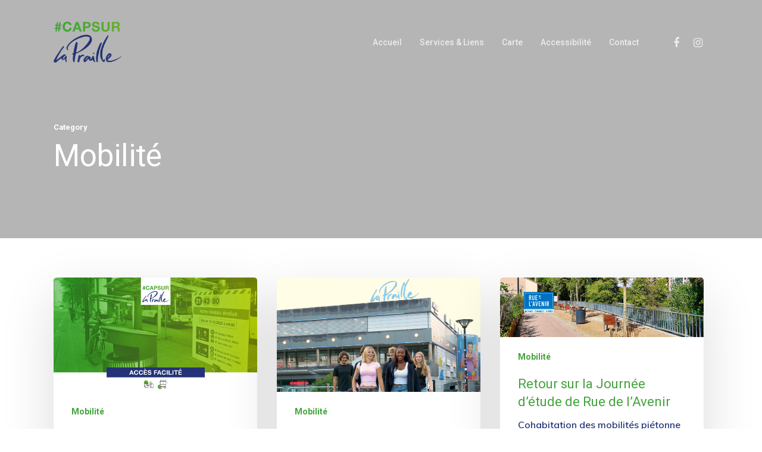

--- FILE ---
content_type: text/html; charset=UTF-8
request_url: https://www.capsurla-praille.ch/category/mobilite/
body_size: 19754
content:
<!DOCTYPE html>

<html lang="fr-FR" class="no-js">
<head>
	
	<meta charset="UTF-8">
	
	<meta name="viewport" content="width=device-width, initial-scale=1, maximum-scale=1, user-scalable=0" /><title>Mobilité &#8211; Cap sur La Praille</title>
<meta name='robots' content='max-image-preview:large' />
	<style>img:is([sizes="auto" i], [sizes^="auto," i]) { contain-intrinsic-size: 3000px 1500px }</style>
	
            <script data-no-defer="1" data-ezscrex="false" data-cfasync="false" data-pagespeed-no-defer data-cookieconsent="ignore">
                var ctPublicFunctions = {"_ajax_nonce":"c87c740f0d","_rest_nonce":"fc465311de","_ajax_url":"\/wp-admin\/admin-ajax.php","_rest_url":"https:\/\/www.capsurla-praille.ch\/wp-json\/","data__cookies_type":"none","data__ajax_type":"admin_ajax","data__bot_detector_enabled":"0","data__frontend_data_log_enabled":1,"cookiePrefix":"","wprocket_detected":false,"host_url":"www.capsurla-praille.ch","text__ee_click_to_select":"Click to select the whole data","text__ee_original_email":"The complete one is","text__ee_got_it":"Got it","text__ee_blocked":"Blocked","text__ee_cannot_connect":"Cannot connect","text__ee_cannot_decode":"Can not decode email. Unknown reason","text__ee_email_decoder":"CleanTalk email decoder","text__ee_wait_for_decoding":"The magic is on the way!","text__ee_decoding_process":"Please wait a few seconds while we decode the contact data."}
            </script>
        
            <script data-no-defer="1" data-ezscrex="false" data-cfasync="false" data-pagespeed-no-defer data-cookieconsent="ignore">
                var ctPublic = {"_ajax_nonce":"c87c740f0d","settings__forms__check_internal":"0","settings__forms__check_external":"0","settings__forms__force_protection":0,"settings__forms__search_test":"1","settings__data__bot_detector_enabled":"0","settings__sfw__anti_crawler":0,"blog_home":"https:\/\/www.capsurla-praille.ch\/","pixel__setting":"3","pixel__enabled":false,"pixel__url":"https:\/\/moderate3-v4.cleantalk.org\/pixel\/49ed2f92516cd8fb8d603206f977cfb7.gif","data__email_check_before_post":"1","data__email_check_exist_post":0,"data__cookies_type":"none","data__key_is_ok":true,"data__visible_fields_required":true,"wl_brandname":"Anti-Spam by CleanTalk","wl_brandname_short":"CleanTalk","ct_checkjs_key":434730810,"emailEncoderPassKey":"50b65044661a74c84fd029f8badfa4b9","bot_detector_forms_excluded":"W10=","advancedCacheExists":false,"varnishCacheExists":false,"wc_ajax_add_to_cart":false,"theRealPerson":{"phrases":{"trpHeading":"The Real Person Badge!","trpContent1":"The commenter acts as a real person and verified as not a bot.","trpContent2":"A pass\u00e9 avec succ\u00e8s tous les tests contre les robots spammeurs. Anti-Spam par CleanTalk.","trpContentLearnMore":"En savoir plus"},"trpContentLink":"https:\/\/cleantalk.org\/the-real-person?utm_id=&amp;utm_term=&amp;utm_source=admin_side&amp;utm_medium=trp_badge&amp;utm_content=trp_badge_link_click&amp;utm_campaign=apbct_links","imgPersonUrl":"https:\/\/www.capsurla-praille.ch\/wp-content\/plugins\/cleantalk-spam-protect\/css\/images\/real_user.svg","imgShieldUrl":"https:\/\/www.capsurla-praille.ch\/wp-content\/plugins\/cleantalk-spam-protect\/css\/images\/shield.svg"}}
            </script>
        <link rel='dns-prefetch' href='//www.googletagmanager.com' />
<link rel='dns-prefetch' href='//fonts.googleapis.com' />
<link rel="alternate" type="application/rss+xml" title="Cap sur La Praille &raquo; Flux" href="https://www.capsurla-praille.ch/feed/" />
<link rel="alternate" type="application/rss+xml" title="Cap sur La Praille &raquo; Flux des commentaires" href="https://www.capsurla-praille.ch/comments/feed/" />
<link rel="alternate" type="application/rss+xml" title="Cap sur La Praille &raquo; Flux de la catégorie Mobilité" href="https://www.capsurla-praille.ch/category/mobilite/feed/" />
<script type="text/javascript">
/* <![CDATA[ */
window._wpemojiSettings = {"baseUrl":"https:\/\/s.w.org\/images\/core\/emoji\/16.0.1\/72x72\/","ext":".png","svgUrl":"https:\/\/s.w.org\/images\/core\/emoji\/16.0.1\/svg\/","svgExt":".svg","source":{"concatemoji":"https:\/\/www.capsurla-praille.ch\/wp-includes\/js\/wp-emoji-release.min.js?ver=6.8.3"}};
/*! This file is auto-generated */
!function(s,n){var o,i,e;function c(e){try{var t={supportTests:e,timestamp:(new Date).valueOf()};sessionStorage.setItem(o,JSON.stringify(t))}catch(e){}}function p(e,t,n){e.clearRect(0,0,e.canvas.width,e.canvas.height),e.fillText(t,0,0);var t=new Uint32Array(e.getImageData(0,0,e.canvas.width,e.canvas.height).data),a=(e.clearRect(0,0,e.canvas.width,e.canvas.height),e.fillText(n,0,0),new Uint32Array(e.getImageData(0,0,e.canvas.width,e.canvas.height).data));return t.every(function(e,t){return e===a[t]})}function u(e,t){e.clearRect(0,0,e.canvas.width,e.canvas.height),e.fillText(t,0,0);for(var n=e.getImageData(16,16,1,1),a=0;a<n.data.length;a++)if(0!==n.data[a])return!1;return!0}function f(e,t,n,a){switch(t){case"flag":return n(e,"\ud83c\udff3\ufe0f\u200d\u26a7\ufe0f","\ud83c\udff3\ufe0f\u200b\u26a7\ufe0f")?!1:!n(e,"\ud83c\udde8\ud83c\uddf6","\ud83c\udde8\u200b\ud83c\uddf6")&&!n(e,"\ud83c\udff4\udb40\udc67\udb40\udc62\udb40\udc65\udb40\udc6e\udb40\udc67\udb40\udc7f","\ud83c\udff4\u200b\udb40\udc67\u200b\udb40\udc62\u200b\udb40\udc65\u200b\udb40\udc6e\u200b\udb40\udc67\u200b\udb40\udc7f");case"emoji":return!a(e,"\ud83e\udedf")}return!1}function g(e,t,n,a){var r="undefined"!=typeof WorkerGlobalScope&&self instanceof WorkerGlobalScope?new OffscreenCanvas(300,150):s.createElement("canvas"),o=r.getContext("2d",{willReadFrequently:!0}),i=(o.textBaseline="top",o.font="600 32px Arial",{});return e.forEach(function(e){i[e]=t(o,e,n,a)}),i}function t(e){var t=s.createElement("script");t.src=e,t.defer=!0,s.head.appendChild(t)}"undefined"!=typeof Promise&&(o="wpEmojiSettingsSupports",i=["flag","emoji"],n.supports={everything:!0,everythingExceptFlag:!0},e=new Promise(function(e){s.addEventListener("DOMContentLoaded",e,{once:!0})}),new Promise(function(t){var n=function(){try{var e=JSON.parse(sessionStorage.getItem(o));if("object"==typeof e&&"number"==typeof e.timestamp&&(new Date).valueOf()<e.timestamp+604800&&"object"==typeof e.supportTests)return e.supportTests}catch(e){}return null}();if(!n){if("undefined"!=typeof Worker&&"undefined"!=typeof OffscreenCanvas&&"undefined"!=typeof URL&&URL.createObjectURL&&"undefined"!=typeof Blob)try{var e="postMessage("+g.toString()+"("+[JSON.stringify(i),f.toString(),p.toString(),u.toString()].join(",")+"));",a=new Blob([e],{type:"text/javascript"}),r=new Worker(URL.createObjectURL(a),{name:"wpTestEmojiSupports"});return void(r.onmessage=function(e){c(n=e.data),r.terminate(),t(n)})}catch(e){}c(n=g(i,f,p,u))}t(n)}).then(function(e){for(var t in e)n.supports[t]=e[t],n.supports.everything=n.supports.everything&&n.supports[t],"flag"!==t&&(n.supports.everythingExceptFlag=n.supports.everythingExceptFlag&&n.supports[t]);n.supports.everythingExceptFlag=n.supports.everythingExceptFlag&&!n.supports.flag,n.DOMReady=!1,n.readyCallback=function(){n.DOMReady=!0}}).then(function(){return e}).then(function(){var e;n.supports.everything||(n.readyCallback(),(e=n.source||{}).concatemoji?t(e.concatemoji):e.wpemoji&&e.twemoji&&(t(e.twemoji),t(e.wpemoji)))}))}((window,document),window._wpemojiSettings);
/* ]]> */
</script>
<link rel='stylesheet' id='sbi_styles-css' href='https://www.capsurla-praille.ch/wp-content/plugins/instagram-feed-pro/css/sbi-styles.min.css?ver=6.8.1' type='text/css' media='all' />
<style id='wp-emoji-styles-inline-css' type='text/css'>

	img.wp-smiley, img.emoji {
		display: inline !important;
		border: none !important;
		box-shadow: none !important;
		height: 1em !important;
		width: 1em !important;
		margin: 0 0.07em !important;
		vertical-align: -0.1em !important;
		background: none !important;
		padding: 0 !important;
	}
</style>
<link rel='stylesheet' id='wp-block-library-css' href='https://www.capsurla-praille.ch/wp-includes/css/dist/block-library/style.min.css?ver=6.8.3' type='text/css' media='all' />
<style id='classic-theme-styles-inline-css' type='text/css'>
/*! This file is auto-generated */
.wp-block-button__link{color:#fff;background-color:#32373c;border-radius:9999px;box-shadow:none;text-decoration:none;padding:calc(.667em + 2px) calc(1.333em + 2px);font-size:1.125em}.wp-block-file__button{background:#32373c;color:#fff;text-decoration:none}
</style>
<style id='global-styles-inline-css' type='text/css'>
:root{--wp--preset--aspect-ratio--square: 1;--wp--preset--aspect-ratio--4-3: 4/3;--wp--preset--aspect-ratio--3-4: 3/4;--wp--preset--aspect-ratio--3-2: 3/2;--wp--preset--aspect-ratio--2-3: 2/3;--wp--preset--aspect-ratio--16-9: 16/9;--wp--preset--aspect-ratio--9-16: 9/16;--wp--preset--color--black: #000000;--wp--preset--color--cyan-bluish-gray: #abb8c3;--wp--preset--color--white: #ffffff;--wp--preset--color--pale-pink: #f78da7;--wp--preset--color--vivid-red: #cf2e2e;--wp--preset--color--luminous-vivid-orange: #ff6900;--wp--preset--color--luminous-vivid-amber: #fcb900;--wp--preset--color--light-green-cyan: #7bdcb5;--wp--preset--color--vivid-green-cyan: #00d084;--wp--preset--color--pale-cyan-blue: #8ed1fc;--wp--preset--color--vivid-cyan-blue: #0693e3;--wp--preset--color--vivid-purple: #9b51e0;--wp--preset--gradient--vivid-cyan-blue-to-vivid-purple: linear-gradient(135deg,rgba(6,147,227,1) 0%,rgb(155,81,224) 100%);--wp--preset--gradient--light-green-cyan-to-vivid-green-cyan: linear-gradient(135deg,rgb(122,220,180) 0%,rgb(0,208,130) 100%);--wp--preset--gradient--luminous-vivid-amber-to-luminous-vivid-orange: linear-gradient(135deg,rgba(252,185,0,1) 0%,rgba(255,105,0,1) 100%);--wp--preset--gradient--luminous-vivid-orange-to-vivid-red: linear-gradient(135deg,rgba(255,105,0,1) 0%,rgb(207,46,46) 100%);--wp--preset--gradient--very-light-gray-to-cyan-bluish-gray: linear-gradient(135deg,rgb(238,238,238) 0%,rgb(169,184,195) 100%);--wp--preset--gradient--cool-to-warm-spectrum: linear-gradient(135deg,rgb(74,234,220) 0%,rgb(151,120,209) 20%,rgb(207,42,186) 40%,rgb(238,44,130) 60%,rgb(251,105,98) 80%,rgb(254,248,76) 100%);--wp--preset--gradient--blush-light-purple: linear-gradient(135deg,rgb(255,206,236) 0%,rgb(152,150,240) 100%);--wp--preset--gradient--blush-bordeaux: linear-gradient(135deg,rgb(254,205,165) 0%,rgb(254,45,45) 50%,rgb(107,0,62) 100%);--wp--preset--gradient--luminous-dusk: linear-gradient(135deg,rgb(255,203,112) 0%,rgb(199,81,192) 50%,rgb(65,88,208) 100%);--wp--preset--gradient--pale-ocean: linear-gradient(135deg,rgb(255,245,203) 0%,rgb(182,227,212) 50%,rgb(51,167,181) 100%);--wp--preset--gradient--electric-grass: linear-gradient(135deg,rgb(202,248,128) 0%,rgb(113,206,126) 100%);--wp--preset--gradient--midnight: linear-gradient(135deg,rgb(2,3,129) 0%,rgb(40,116,252) 100%);--wp--preset--font-size--small: 13px;--wp--preset--font-size--medium: 20px;--wp--preset--font-size--large: 36px;--wp--preset--font-size--x-large: 42px;--wp--preset--spacing--20: 0.44rem;--wp--preset--spacing--30: 0.67rem;--wp--preset--spacing--40: 1rem;--wp--preset--spacing--50: 1.5rem;--wp--preset--spacing--60: 2.25rem;--wp--preset--spacing--70: 3.38rem;--wp--preset--spacing--80: 5.06rem;--wp--preset--shadow--natural: 6px 6px 9px rgba(0, 0, 0, 0.2);--wp--preset--shadow--deep: 12px 12px 50px rgba(0, 0, 0, 0.4);--wp--preset--shadow--sharp: 6px 6px 0px rgba(0, 0, 0, 0.2);--wp--preset--shadow--outlined: 6px 6px 0px -3px rgba(255, 255, 255, 1), 6px 6px rgba(0, 0, 0, 1);--wp--preset--shadow--crisp: 6px 6px 0px rgba(0, 0, 0, 1);}:where(.is-layout-flex){gap: 0.5em;}:where(.is-layout-grid){gap: 0.5em;}body .is-layout-flex{display: flex;}.is-layout-flex{flex-wrap: wrap;align-items: center;}.is-layout-flex > :is(*, div){margin: 0;}body .is-layout-grid{display: grid;}.is-layout-grid > :is(*, div){margin: 0;}:where(.wp-block-columns.is-layout-flex){gap: 2em;}:where(.wp-block-columns.is-layout-grid){gap: 2em;}:where(.wp-block-post-template.is-layout-flex){gap: 1.25em;}:where(.wp-block-post-template.is-layout-grid){gap: 1.25em;}.has-black-color{color: var(--wp--preset--color--black) !important;}.has-cyan-bluish-gray-color{color: var(--wp--preset--color--cyan-bluish-gray) !important;}.has-white-color{color: var(--wp--preset--color--white) !important;}.has-pale-pink-color{color: var(--wp--preset--color--pale-pink) !important;}.has-vivid-red-color{color: var(--wp--preset--color--vivid-red) !important;}.has-luminous-vivid-orange-color{color: var(--wp--preset--color--luminous-vivid-orange) !important;}.has-luminous-vivid-amber-color{color: var(--wp--preset--color--luminous-vivid-amber) !important;}.has-light-green-cyan-color{color: var(--wp--preset--color--light-green-cyan) !important;}.has-vivid-green-cyan-color{color: var(--wp--preset--color--vivid-green-cyan) !important;}.has-pale-cyan-blue-color{color: var(--wp--preset--color--pale-cyan-blue) !important;}.has-vivid-cyan-blue-color{color: var(--wp--preset--color--vivid-cyan-blue) !important;}.has-vivid-purple-color{color: var(--wp--preset--color--vivid-purple) !important;}.has-black-background-color{background-color: var(--wp--preset--color--black) !important;}.has-cyan-bluish-gray-background-color{background-color: var(--wp--preset--color--cyan-bluish-gray) !important;}.has-white-background-color{background-color: var(--wp--preset--color--white) !important;}.has-pale-pink-background-color{background-color: var(--wp--preset--color--pale-pink) !important;}.has-vivid-red-background-color{background-color: var(--wp--preset--color--vivid-red) !important;}.has-luminous-vivid-orange-background-color{background-color: var(--wp--preset--color--luminous-vivid-orange) !important;}.has-luminous-vivid-amber-background-color{background-color: var(--wp--preset--color--luminous-vivid-amber) !important;}.has-light-green-cyan-background-color{background-color: var(--wp--preset--color--light-green-cyan) !important;}.has-vivid-green-cyan-background-color{background-color: var(--wp--preset--color--vivid-green-cyan) !important;}.has-pale-cyan-blue-background-color{background-color: var(--wp--preset--color--pale-cyan-blue) !important;}.has-vivid-cyan-blue-background-color{background-color: var(--wp--preset--color--vivid-cyan-blue) !important;}.has-vivid-purple-background-color{background-color: var(--wp--preset--color--vivid-purple) !important;}.has-black-border-color{border-color: var(--wp--preset--color--black) !important;}.has-cyan-bluish-gray-border-color{border-color: var(--wp--preset--color--cyan-bluish-gray) !important;}.has-white-border-color{border-color: var(--wp--preset--color--white) !important;}.has-pale-pink-border-color{border-color: var(--wp--preset--color--pale-pink) !important;}.has-vivid-red-border-color{border-color: var(--wp--preset--color--vivid-red) !important;}.has-luminous-vivid-orange-border-color{border-color: var(--wp--preset--color--luminous-vivid-orange) !important;}.has-luminous-vivid-amber-border-color{border-color: var(--wp--preset--color--luminous-vivid-amber) !important;}.has-light-green-cyan-border-color{border-color: var(--wp--preset--color--light-green-cyan) !important;}.has-vivid-green-cyan-border-color{border-color: var(--wp--preset--color--vivid-green-cyan) !important;}.has-pale-cyan-blue-border-color{border-color: var(--wp--preset--color--pale-cyan-blue) !important;}.has-vivid-cyan-blue-border-color{border-color: var(--wp--preset--color--vivid-cyan-blue) !important;}.has-vivid-purple-border-color{border-color: var(--wp--preset--color--vivid-purple) !important;}.has-vivid-cyan-blue-to-vivid-purple-gradient-background{background: var(--wp--preset--gradient--vivid-cyan-blue-to-vivid-purple) !important;}.has-light-green-cyan-to-vivid-green-cyan-gradient-background{background: var(--wp--preset--gradient--light-green-cyan-to-vivid-green-cyan) !important;}.has-luminous-vivid-amber-to-luminous-vivid-orange-gradient-background{background: var(--wp--preset--gradient--luminous-vivid-amber-to-luminous-vivid-orange) !important;}.has-luminous-vivid-orange-to-vivid-red-gradient-background{background: var(--wp--preset--gradient--luminous-vivid-orange-to-vivid-red) !important;}.has-very-light-gray-to-cyan-bluish-gray-gradient-background{background: var(--wp--preset--gradient--very-light-gray-to-cyan-bluish-gray) !important;}.has-cool-to-warm-spectrum-gradient-background{background: var(--wp--preset--gradient--cool-to-warm-spectrum) !important;}.has-blush-light-purple-gradient-background{background: var(--wp--preset--gradient--blush-light-purple) !important;}.has-blush-bordeaux-gradient-background{background: var(--wp--preset--gradient--blush-bordeaux) !important;}.has-luminous-dusk-gradient-background{background: var(--wp--preset--gradient--luminous-dusk) !important;}.has-pale-ocean-gradient-background{background: var(--wp--preset--gradient--pale-ocean) !important;}.has-electric-grass-gradient-background{background: var(--wp--preset--gradient--electric-grass) !important;}.has-midnight-gradient-background{background: var(--wp--preset--gradient--midnight) !important;}.has-small-font-size{font-size: var(--wp--preset--font-size--small) !important;}.has-medium-font-size{font-size: var(--wp--preset--font-size--medium) !important;}.has-large-font-size{font-size: var(--wp--preset--font-size--large) !important;}.has-x-large-font-size{font-size: var(--wp--preset--font-size--x-large) !important;}
:where(.wp-block-post-template.is-layout-flex){gap: 1.25em;}:where(.wp-block-post-template.is-layout-grid){gap: 1.25em;}
:where(.wp-block-columns.is-layout-flex){gap: 2em;}:where(.wp-block-columns.is-layout-grid){gap: 2em;}
:root :where(.wp-block-pullquote){font-size: 1.5em;line-height: 1.6;}
</style>
<link rel='stylesheet' id='cleantalk-public-css-css' href='https://www.capsurla-praille.ch/wp-content/plugins/cleantalk-spam-protect/css/cleantalk-public.min.css?ver=6.66_1761817026' type='text/css' media='all' />
<link rel='stylesheet' id='cleantalk-email-decoder-css-css' href='https://www.capsurla-praille.ch/wp-content/plugins/cleantalk-spam-protect/css/cleantalk-email-decoder.min.css?ver=6.66_1761817026' type='text/css' media='all' />
<link rel='stylesheet' id='cleantalk-trp-css-css' href='https://www.capsurla-praille.ch/wp-content/plugins/cleantalk-spam-protect/css/cleantalk-trp.min.css?ver=6.66_1761817026' type='text/css' media='all' />
<link rel='stylesheet' id='contact-form-7-css' href='https://www.capsurla-praille.ch/wp-content/plugins/contact-form-7/includes/css/styles.css?ver=6.1.3' type='text/css' media='all' />
<link rel='stylesheet' id='cmplz-general-css' href='https://www.capsurla-praille.ch/wp-content/plugins/complianz-gdpr-premium/assets/css/cookieblocker.min.css?ver=1761817028' type='text/css' media='all' />
<link rel='stylesheet' id='font-awesome-css' href='https://www.capsurla-praille.ch/wp-content/themes/salient/css/font-awesome.min.css?ver=4.6.4' type='text/css' media='all' />
<link rel='stylesheet' id='salient-grid-system-css' href='https://www.capsurla-praille.ch/wp-content/themes/salient/css/grid-system.css?ver=12.1.0' type='text/css' media='all' />
<link rel='stylesheet' id='main-styles-css' href='https://www.capsurla-praille.ch/wp-content/themes/salient/css/style.css?ver=12.1.0' type='text/css' media='all' />
<style id='main-styles-inline-css' type='text/css'>
html:not(.page-trans-loaded) { background-color: #ffffff; }
</style>
<link rel='stylesheet' id='magnific-css' href='https://www.capsurla-praille.ch/wp-content/themes/salient/css/plugins/magnific.css?ver=8.6.0' type='text/css' media='all' />
<link rel='stylesheet' id='nectar_default_font_open_sans-css' href='https://fonts.googleapis.com/css?family=Open+Sans%3A300%2C400%2C600%2C700&#038;subset=latin%2Clatin-ext' type='text/css' media='all' />
<link rel='stylesheet' id='responsive-css' href='https://www.capsurla-praille.ch/wp-content/themes/salient/css/responsive.css?ver=12.1.0' type='text/css' media='all' />
<link rel='stylesheet' id='salient-child-style-css' href='https://www.capsurla-praille.ch/wp-content/themes/salient-child/style.css?ver=12.1.0' type='text/css' media='all' />
<link rel='stylesheet' id='skin-material-css' href='https://www.capsurla-praille.ch/wp-content/themes/salient/css/skin-material.css?ver=12.1.0' type='text/css' media='all' />
<link rel='stylesheet' id='dynamic-css-css' href='https://www.capsurla-praille.ch/wp-content/themes/salient/css/salient-dynamic-styles.css?ver=90145' type='text/css' media='all' />
<style id='dynamic-css-inline-css' type='text/css'>
.no-rgba #header-space{display:none;}@media only screen and (max-width:999px){body #header-space[data-header-mobile-fixed="1"]{display:none;}#header-outer[data-mobile-fixed="false"]{position:absolute;}}@media only screen and (max-width:999px){body:not(.nectar-no-flex-height) #header-space[data-secondary-header-display="full"]:not([data-header-mobile-fixed="false"]){display:block!important;margin-bottom:-50px;}#header-space[data-secondary-header-display="full"][data-header-mobile-fixed="false"]{display:none;}}@media only screen and (min-width:1000px){#header-space{display:none;}.nectar-slider-wrap.first-section,.parallax_slider_outer.first-section,.full-width-content.first-section,.parallax_slider_outer.first-section .swiper-slide .content,.nectar-slider-wrap.first-section .swiper-slide .content,#page-header-bg,.nder-page-header,#page-header-wrap,.full-width-section.first-section{margin-top:0!important;}body #page-header-bg,body #page-header-wrap{height:141px;}body #search-outer{z-index:100000;}}@media only screen and (min-width:1000px){#page-header-wrap.fullscreen-header,#page-header-wrap.fullscreen-header #page-header-bg,html:not(.nectar-box-roll-loaded) .nectar-box-roll > #page-header-bg.fullscreen-header,.nectar_fullscreen_zoom_recent_projects,#nectar_fullscreen_rows:not(.afterLoaded) > div{height:100vh;}.wpb_row.vc_row-o-full-height.top-level,.wpb_row.vc_row-o-full-height.top-level > .col.span_12{min-height:100vh;}#page-header-bg[data-alignment-v="middle"] .span_6 .inner-wrap,#page-header-bg[data-alignment-v="top"] .span_6 .inner-wrap{padding-top:105px;}.nectar-slider-wrap[data-fullscreen="true"]:not(.loaded),.nectar-slider-wrap[data-fullscreen="true"]:not(.loaded) .swiper-container{height:calc(100vh + 2px)!important;}.admin-bar .nectar-slider-wrap[data-fullscreen="true"]:not(.loaded),.admin-bar .nectar-slider-wrap[data-fullscreen="true"]:not(.loaded) .swiper-container{height:calc(100vh - 30px)!important;}}@media only screen and (max-width:999px){#page-header-bg[data-alignment-v="middle"]:not(.fullscreen-header) .span_6 .inner-wrap,#page-header-bg[data-alignment-v="top"] .span_6 .inner-wrap{padding-top:34px;}.vc_row.top-level.full-width-section:not(.full-width-ns) > .span_12,#page-header-bg[data-alignment-v="bottom"] .span_6 .inner-wrap{padding-top:24px;}}@media only screen and (max-width:690px){.vc_row.top-level.full-width-section:not(.full-width-ns) > .span_12{padding-top:34px;}.vc_row.top-level.full-width-content .nectar-recent-posts-single_featured .recent-post-container > .inner-wrap{padding-top:24px;}}@media only screen and (max-width:999px){.full-width-ns .nectar-slider-wrap .swiper-slide[data-y-pos="middle"] .content,.full-width-ns .nectar-slider-wrap .swiper-slide[data-y-pos="top"] .content{padding-top:30px;}}#nectar_fullscreen_rows{background-color:;}
</style>
<link rel='stylesheet' id='ol-css' href='https://www.capsurla-praille.ch/wp-content/themes/salient-child/assets/js/open-layers/ol.css?ver=6.3.1' type='text/css' media='all' />
<link rel='stylesheet' id='redux-google-fonts-salient_redux-css' href='https://fonts.googleapis.com/css?family=Roboto%3A500%2C400%2C700%7CMuli%3A600%2C700%7CNunito%3A700%2C400%2C400italic%7CMontserrat%3A500&#038;subset=latin&#038;ver=1757586665' type='text/css' media='all' />
<script type="text/javascript" src="https://www.capsurla-praille.ch/wp-includes/js/jquery/jquery.min.js?ver=3.7.1" id="jquery-core-js"></script>
<script type="text/javascript" src="https://www.capsurla-praille.ch/wp-includes/js/jquery/jquery-migrate.min.js?ver=3.4.1" id="jquery-migrate-js"></script>
<script type="text/javascript" src="https://www.capsurla-praille.ch/wp-content/plugins/cleantalk-spam-protect/js/apbct-public-bundle_gathering.min.js?ver=6.66_1761817026" id="apbct-public-bundle_gathering.min-js-js"></script>

<!-- Extrait de code de la balise Google (gtag.js) ajouté par Site Kit -->
<!-- Extrait Google Analytics ajouté par Site Kit -->
<script type="text/javascript" src="https://www.googletagmanager.com/gtag/js?id=G-QF9T060N37" id="google_gtagjs-js" async></script>
<script type="text/javascript" id="google_gtagjs-js-after">
/* <![CDATA[ */
window.dataLayer = window.dataLayer || [];function gtag(){dataLayer.push(arguments);}
gtag("set","linker",{"domains":["www.capsurla-praille.ch"]});
gtag("js", new Date());
gtag("set", "developer_id.dZTNiMT", true);
gtag("config", "G-QF9T060N37");
/* ]]> */
</script>
<link rel="https://api.w.org/" href="https://www.capsurla-praille.ch/wp-json/" /><link rel="alternate" title="JSON" type="application/json" href="https://www.capsurla-praille.ch/wp-json/wp/v2/categories/22" /><link rel="EditURI" type="application/rsd+xml" title="RSD" href="https://www.capsurla-praille.ch/xmlrpc.php?rsd" />
<meta name="generator" content="WordPress 6.8.3" />
<meta name="generator" content="Site Kit by Google 1.164.0" /><meta name="facebook-domain-verification" content="ivfqxl64bjauw8cpw8d7vha2ksqfd0" />			<style>.cmplz-hidden {
					display: none !important;
				}</style><script type="text/javascript"> var root = document.getElementsByTagName( "html" )[0]; root.setAttribute( "class", "js" ); </script>
<!-- Meta Pixel Code -->
<script data-service="facebook" data-category="marketing" type="text/plain">
!function(f,b,e,v,n,t,s){if(f.fbq)return;n=f.fbq=function(){n.callMethod?
n.callMethod.apply(n,arguments):n.queue.push(arguments)};if(!f._fbq)f._fbq=n;
n.push=n;n.loaded=!0;n.version='2.0';n.queue=[];t=b.createElement(e);t.async=!0;
t.src=v;s=b.getElementsByTagName(e)[0];s.parentNode.insertBefore(t,s)}(window,
document,'script','https://connect.facebook.net/en_US/fbevents.js');
</script>
<!-- End Meta Pixel Code -->
<script data-service="facebook" data-category="marketing" type="text/plain">var url = window.location.origin + '?ob=open-bridge';
            fbq('set', 'openbridge', '711026186609020', url);
fbq('init', '711026186609020', {}, {
    "agent": "wordpress-6.8.3-4.1.5"
})</script><script data-service="facebook" data-category="marketing" type="text/plain">
    fbq('track', 'PageView', []);
  </script><style type="text/css">.recentcomments a{display:inline !important;padding:0 !important;margin:0 !important;}</style><meta name="generator" content="Powered by WPBakery Page Builder - drag and drop page builder for WordPress."/>
<link rel="icon" href="https://www.capsurla-praille.ch/wp-content/uploads/2020/06/favicon.ico" sizes="32x32" />
<link rel="icon" href="https://www.capsurla-praille.ch/wp-content/uploads/2020/06/favicon.ico" sizes="192x192" />
<link rel="apple-touch-icon" href="https://www.capsurla-praille.ch/wp-content/uploads/2020/06/favicon.ico" />
<meta name="msapplication-TileImage" content="https://www.capsurla-praille.ch/wp-content/uploads/2020/06/favicon.ico" />
		<style type="text/css" id="wp-custom-css">
			.logo-concours {
	min-height:200px;
}

#wpforms-submit-6650
{
    background: transparent;
    color: white;
    font: normal normal bold 30px/30px Nunito;
    margin-top: 20px;
	margin-bottom:30px;
}

.page-id-6646 .column-overlay-layer {
    border-radius: 30px!important;
}


.page-id-6646 .row-bg {
	background-position:0% 25%!important;
}
.page-id-6549 .row-bg {
	background-position:0% 25%!important;
}
.page-id-6723 .row-bg {
	background-position:0% 25%!important;
} 

.page-id-6646 .wpforms-submit-container {
	text-align: center;
  margin-bottom: 30px;

}

.page-id-6549 .column-overlay-layer {
    border-radius: 30px!important;
}

.page-id-6549 .icon i{
    background:#7BB242;
	font-size: 30px!important;
    line-height: 50px!important;
    border-radius: 10px!important;
    height: 50px!important;
    width: 50px!important;
}
.page-id-6549 .nectar_icon_wrap[data-padding="20px"] .nectar_icon {
    padding: 0px;
}
.page-id-6646 .nectar_icon_wrap[data-padding="20px"] .nectar_icon {
    padding: 0px;
}

.page-id-6324 .row-bg.using-image.using-bg-color.translate {
    background-image: url(https://www.capsurla-praille.ch/wp-content/uploads/2023/08/geneva_lapraille-1_w.jpg)!important;
}

.meta-category {
	color:#44a33d;
}
.post-header h3 {
	color:#44a33d!important;
}
.post .excerpt {
	color:#233377 ;
}
.sf-menu .menu-item a{
	color:#233377!important;
}
.toggles {
	border-radius: 20px;
    border: 2px solid #98C856;
    padding: 25px;
}
div[data-style="minimal"] .toggle {
    border-bottom: 0px solid rgba(0,0,0,0.08);
}
	
div[data-style="minimal"] .toggle h3 a {
    padding: 0px 30px 0px 0px;
	color:#7BB242;
}
div[data-style*="minimal"] 
.wpforms-confirmation-container-full, div[submit-success]>.wpforms-confirmation-container-full:not(.wpforms-redirection-message){
	  background: transparent!important;
    border: 0px solid #b4d39b;
    box-sizing: border-box;
}
.wpforms-confirmation-container-full, div[submit-success]>.wpforms-confirmation-container-full {
    color: #333;
    margin: 0 auto 24px;
    padding: 15px 15px;
    font-size: 35px;
    line-height: 40px;
}

.toggle h3 i {
	
	border: 2px solid #7BB242;
}
.toggle h3 a i {
	color:#7BB242!important;
}

div[data-style="minimal"] .toggle h3 i:after {
    background-color: #7BB242;
}
div[data-style="minimal"] .toggle h3 i:before {
    background-color: #7BB242;
}

#wpforms-form-6356 label {
	color:#FFFFFF;
	color: #FFFFFF;
  text-align: initial;
  margin-left: 10px;
	font-size: 20px;
	font: normal normal bold 20px/25px     Nunito;
}


#wpforms-form-6356 h3 {
	color:#FFFFFF;
	color: #FFFFFF;
  text-align: initial;
  margin-left: 10px;
	font-size: 20px;
	font: normal normal bold 20px/25px     Nunito;
	margin-bottom: -15px;
}


#wpforms-6356-field_14 h5 {
	font: normal normal 600 15px/25px Nunito!important;
	color:white;
	text-transform:none;
}

.page-id-6324 h2 span {
	color: #FFFFFF;
	font-size: 50px!important;
	font: normal normal bold 50px/30px     Nunito!important;
	top: 50px!important;
}

#wpforms-submit-6356 {
    background: transparent;
    color: white;
    font: normal normal bold 30px/30px Nunito;
	margin-top:20px;
}

#wpforms-submit-6356:hover {
    background: white!important;
    color: #A8C53F;
    font: normal normal bold 30px/30px Nunito;
	margin-top:20px;
}

#wpforms-6356-field_2{
	    color: black;
    text-align: left;
    font: normal normal 600 20px/25px       Nunito;
    padding: 30px 10px!important;
}
#wpforms-6356-field_2::placeholder{
	    color: #A8C53F!important;
    text-align: left;
    font: normal normal 600 20px/25px       Nunito;
    padding: 30px 10px!important;
}
#wpforms-6356-field_1{
	    color: black;
    text-align: left;
    font: normal normal 600 20px/25px       Nunito;
    padding: 30px 10px!important;
}

#wpforms-6356-field_1::placeholder{
	    color: #A8C53F!important;
    text-align: left;
    font: normal normal 600 20px/25px       Nunito;
    padding: 30px 10px!important;
}
#wpforms-6356-field_4{
	    color: black;
    text-align: left;
    font: normal normal 600 20px/25px       Nunito;
    padding: 30px 10px!important;
}
#wpforms-6356-field_4::placeholder{
	    color: #A8C53F!important;
    text-align: left;
    font: normal normal 600 20px/25px       Nunito;
    padding: 30px 10px!important;
}
#wpforms-6356-field_6{
	    color: black;
    text-align: left;
    font: normal normal 600 20px/25px       Nunito;
    padding: 30px 10px!important;
}
#wpforms-6356-field_6::placeholder{
	    color: #A8C53F!important;
    text-align: left;
    font: normal normal 600 20px/25px       Nunito;
    padding: 30px 10px!important;
}
#wpforms-6356-field_8{
	    color: black;
    text-align: left;
    font: normal normal 600 20px/25px       Nunito;
    padding: 30px 10px!important;
}
#wpforms-6356-field_8::placeholder{
	    color: #A8C53F!important;
    text-align: left;
    font: normal normal 600 20px/25px       Nunito;
    padding: 30px 10px!important;
}
#wpforms-6356-field_5{
	    color: black;
    text-align: left;
    font: normal normal 600 20px/25px       Nunito;
    padding: 30px 10px!important;
}
#wpforms-6356-field_5::placeholder{
	    color: #A8C53F!important;
    text-align: left;
    font: normal normal 600 20px/25px       Nunito;
    padding: 30px 10px!important;
}
#wpforms-6356-field_9{
	    color: black;
    text-align: left;
    font: normal normal 600 20px/25px       Nunito;
    padding: 30px 10px!important;
}
#wpforms-6356-field_9::placeholder{
	    color: #A8C53F!important;
    text-align: left;
    font: normal normal 600 20px/25px       Nunito;
    padding: 30px 10px!important;
}
#wpforms-6356-field_11{
	    color: black;
    text-align: left;
    font: normal normal 600 20px/25px       Nunito;
    padding: 30px 10px!important;
}
#wpforms-6356-field_11::placeholder{
	    color: #A8C53F!important;
    text-align: left;
    font: normal normal 600 20px/25px       Nunito;
    padding: 30px 10px!important;
}
div.wpforms-container div.wpforms-uploader {
    border: 2px dashed #fff!important;
    border-radius: 2px;
    background: transparent!important;
    padding: 30px!important;
}
div.wpforms-container div.wpforms-uploader .dz-message svg {
    width: 40px;
    height: 40px;
    margin-bottom: 5px;
    opacity: 1;
    fill: white!important;
}
.dz-message span.modern-title {
    font: normal normal bold 20px/25px Nunito;
    /* letter-spacing: 0px; */
    color: #FFFFFF;
    font-size: 20px!important;
}

.page-id-6324 .col {
border:none;
    border-bottom: 0px solid rgba(0,0,0,0.15)!important; 
}

.page-id-6324 .column-overlay-layer {
    border-radius: 30px!important;
}



#praille-concours {
	font-size: .8em;
}

@media (min-width: 768px) {
	#praille-concours {
		font-size: .9em;
	}
}

@media (min-width: 1024px) {
	#praille-concours {
		font-size: 1em;
	}
}

@media (min-width: 1024px) {
	#praille-concours .wpb_text_column,
	#praille-concours .wpforms-form > .wpforms-field-container > .wpforms-field:not(#wpforms-6661-field_7-container) {
	  padding-left: 8%;
	  padding-right: 8%;
	}
}

#praille-concours .wpforms-field-html {	
		margin-top: 2em;
		padding-top: 0;
		padding-bottom: 0;
}


#praille-concours .wpforms-field-html h3 {
	color: #7BB242;
	font-weight:bold;
}
#praille-concours input, #praille-concours label {
	vertical-align: middle;
}
#praille-concours label{
    margin-bottom: 1em;
		font: bold 1.2em/1.2 Nunito, sans-serif;
}

#praille-concours .wpforms-field-checkbox input {
	  margin-right: 2em;
}


#praille-concours ::placeholder {
	color: #A8C53F;
}
#praille-concours input {
   height: 3.5em;
   border-radius: 5px;
}


#praille-concours .wpforms-field-checkbox li {
	  display: flex;
	  align-items: center;
	  margin: .5em 0 !important;
}

#praille-concours .wpforms-field-checkbox li label {
	margin: 0;
}

#praille-concours input[type=checkbox] {
	  border-color: #7bb242;
    background-color: #fff;
    width: 2em;
    height: 2em;
	  flex: 0 0 auto;
}

#wpforms-6661-field_12 li::marker {
	display:none!important;
}

/* Formulaire d'inscription */
#wpforms-6661-field_7-container {
	    background: linear-gradient(135deg,#b4cc06 0%,#3fa434 100%);
}

#praille-concours #wpforms-6661-field_7-container {
	text-align:center;
	border-radius:30px;
	padding: 1em;
	margin-top:50px;
}


@media (min-width: 1024px) {
	#praille-concours #wpforms-6661-field_7-container {
		padding: 2em 15%;
	}
}

#praille-concours #wpforms-6661-field_7 {
		padding-top: 2em;
		padding-bottom: 2em;
}
#praille-concours #wpforms-6661-field_7 h2 {
		color: #ffffff;
		font: bold 3em/1.2 Nunito, sans-serif;
	  text-align: center;
}
#praille-concours #wpforms-6661-field_7 p {
		margin-top: 1em;
		color: #ffffff;
		font: bold 1.2em/1.4 Nunito, sans-serif;
		text-align: center;
}

#praille-concours #wpforms-6661-field_7-container > .wpforms-one-half input {
	  max-width: none;
	  border: none;
	  padding: 0 2em;
}

/* Checkbox "J'accepte…" */
#praille-concours #wpforms-6661-field_12-container {
		text-align: left;
}
#praille-concours #wpforms-6661-field_12-container label {
	  color: #ffffff;    
}

#wpforms-6661-field_7-container label.wpforms-error {
	font-size: 1em;
	padding-left: 2em;
	margin-top: 1em;
	text-align: left;
  color: #6f0000 !important;
	font-weight: 400 !important;
	
	&:before {
		margin-right: .5em;
		font: 1em 'FontAwesome';
		content: '\f071';
	}
}

#praille-concours #wpforms-6661-field_12 li {
		list-style: none !important;
}


#wpforms-submit-6661 {
    background: transparent;
    color: #233377;
    font: normal normal  20px/20px Nunito;
		margin-top:20px;
		border: #7bb242 solid 2px;
}

#wpforms-submit-6661:hover, 
#wpforms-submit-6661:focus {
	  background-color: #7bb242 !important;
	  color: white;
} 

#praille-logos .vc_column-inner {
	  display: block;
}

/* Yes, "aniamtion" is this badly written */
#praille-logos .img-with-aniamtion-wrap img  {
	  object-fit: contain;
		object-position: center center;
		width: 100%;
		max-width: 10rem;
		height: 4rem;
}

#praille-logos .img-with-aniamtion-wrap .hover-wrap {
		margin-bottom: 3em; 
}

.nectar_video_player_self_hosted .wpb_wrapper video{
	width:608px;
	height:1080px;
	margin:auto!important;
}

.page-id-5761 .nectar_video_player_self_hosted.wpb_video_widget.wpb_content_element.vc_clearfix.vc_video-aspect-ratio-169 .vc_video-el-width-100.vc_video-align-center{
	width:608px!important;
	height:1080px!important;
	margin:auto!important;
}

.page-id-5761 .nectar_video_player_self_hosted {
	width:608px!important;
	height:1080px!important;
	margin:auto!important;
}

#fws_68b957765841d{
	padding-top:0!important;
	margin:auto!important;
}

#fws_68b958d6c7a31{
	padding-top:0!important;
	margin:auto!important;
}

#fws_68b95993a14c1 .row-bg-wrap{
	margin:auto!important;
}

#fws_68b95993a14c1  .wpb_wrapper, #fws_68b95b40cfc6a  .wpb_wrapper{
	margin:auto!important;
}

#fws_68b95993a14c1 .nectar_video_player_self_hosted.wpb_video_widget.wpb_content_element.vc_clearfix.vc_video-aspect-ratio-169.vc_video-el-width-100.vc_video-align-center, #fws_68b95b40cfc6a .nectar_video_player_self_hosted.wpb_video_widget .wpb_content_element .vc_clearfix.vc_video-aspect-ratio-169.vc_video-el-width-100.vc_video-align-center{
	margin:auto!important;
}

#fws_68b95993a14c1 .material .wpb_content_element , #fws_68b95b40cfc6a  .material .wpb_content_element{ margin:auto!important;}

@media (max-width: 700px) {
   .page-id-5761  .nectar_video_player_self_hosted .wpb_wrapper video, .page-id-5761 .nectar_video_player_self_hosted.wpb_video_widget.wpb_content_element.vc_clearfix.vc_video-aspect-ratio-169 .vc_video-el-width-100.vc_video-align-center, .page-id-5761 .nectar_video_player_self_hosted{
        width: 320px !important;
        height: 630px !important;
    }
}		</style>
		<noscript><style> .wpb_animate_when_almost_visible { opacity: 1; }</style></noscript><script type="text/plain" data-service="google-analytics" data-category="statistics">

  (function(i,s,o,g,r,a,m){i['GoogleAnalyticsObject']=r;i[r]=i[r]||function(){
  (i[r].q=i[r].q||[]).push(arguments)},i[r].l=1*new Date();a=s.createElement(o),
  m=s.getElementsByTagName(o)[0];a.async=1;a.src=g;m.parentNode.insertBefore(a,m)
  })(window,document,'script','//www.google-analytics.com/analytics.js','ga');

  ga('create', 'UA-69847881-1', 'auto');
  ga('send', 'pageview');

</script>
	
</head>


<body data-cmplz=1 class="archive category category-mobilite category-22 wp-theme-salient wp-child-theme-salient-child material wpb-js-composer js-comp-ver-6.2.0 vc_responsive" data-footer-reveal="1" data-footer-reveal-shadow="none" data-header-format="default" data-body-border="off" data-boxed-style="" data-header-breakpoint="1000" data-dropdown-style="minimal" data-cae="easeOutQuart" data-cad="700" data-megamenu-width="full-width" data-aie="zoom-out" data-ls="magnific" data-apte="standard" data-hhun="1" data-fancy-form-rcs="default" data-form-style="minimal" data-form-submit="regular" data-is="minimal" data-button-style="slightly_rounded_shadow" data-user-account-button="false" data-flex-cols="true" data-col-gap="default" data-header-inherit-rc="false" data-header-search="false" data-animated-anchors="true" data-ajax-transitions="true" data-full-width-header="false" data-slide-out-widget-area="true" data-slide-out-widget-area-style="slide-out-from-right" data-user-set-ocm="off" data-loading-animation="none" data-bg-header="true" data-responsive="1" data-ext-responsive="true" data-header-resize="0" data-header-color="custom" data-cart="false" data-remove-m-parallax="" data-remove-m-video-bgs="" data-m-animate="0" data-force-header-trans-color="light" data-smooth-scrolling="0" data-permanent-transparent="false" >
	
	<script type="text/javascript"> if(navigator.userAgent.match(/(Android|iPod|iPhone|iPad|BlackBerry|IEMobile|Opera Mini)/)) { document.body.className += " using-mobile-browser "; } </script><div class="ocm-effect-wrap"><div class="ocm-effect-wrap-inner"><div id="ajax-loading-screen" data-disable-mobile="1" data-disable-fade-on-click="0" data-effect="standard" data-method="standard"><div class="loading-icon none"><div class="material-icon">
									 <div class="spinner">
										 <div class="right-side"><div class="bar"></div></div>
										 <div class="left-side"><div class="bar"></div></div>
									 </div>
									 <div class="spinner color-2">
										 <div class="right-side"><div class="bar"></div></div>
										 <div class="left-side"><div class="bar"></div></div>
									 </div>
								 </div></div></div>	
	<div id="header-space"  data-header-mobile-fixed='1'></div> 
	
		
	<div id="header-outer" data-has-menu="true" data-has-buttons="no" data-header-button_style="default" data-using-pr-menu="false" data-mobile-fixed="1" data-ptnm="false" data-lhe="animated_underline" data-user-set-bg="#ffffff" data-format="default" data-permanent-transparent="false" data-megamenu-rt="1" data-remove-fixed="0" data-header-resize="0" data-cart="false" data-transparency-option="" data-box-shadow="small" data-shrink-num="6" data-using-secondary="0" data-using-logo="1" data-logo-height="69" data-m-logo-height="24" data-padding="36" data-full-width="false" data-condense="false" data-transparent-header="true" data-transparent-shadow-helper="false" data-remove-border="true" class="transparent">
		
		
<div id="search-outer" class="nectar">
	<div id="search">
		<div class="container">
			 <div id="search-box">
				 <div class="inner-wrap">
					 <div class="col span_12">
						  <form role="search" action="https://www.capsurla-praille.ch/" method="GET">
														 <input type="text" name="s"  value="" placeholder="Search" /> 
							 								
						<span>Hit enter to search or ESC to close</span>						</form>
					</div><!--/span_12-->
				</div><!--/inner-wrap-->
			 </div><!--/search-box-->
			 <div id="close"><a href="#">
				<span class="close-wrap"> <span class="close-line close-line1"></span> <span class="close-line close-line2"></span> </span>				 </a></div>
		 </div><!--/container-->
	</div><!--/search-->
</div><!--/search-outer-->

<header id="top">
	<div class="container">
		<div class="row">
			<div class="col span_3">
				<a id="logo" href="https://www.capsurla-praille.ch" data-supplied-ml-starting-dark="false" data-supplied-ml-starting="false" data-supplied-ml="false" >
					<img class="stnd  dark-version" alt="Cap sur La Praille" src="https://www.capsurla-praille.ch/wp-content/uploads/2024/01/Logo-POS.png"  /><img class="starting-logo "  alt="Cap sur La Praille" src="https://www.capsurla-praille.ch/wp-content/uploads/2024/01/Logo-POS.png"  /> 
				</a>
				
							</div><!--/span_3-->
			
			<div class="col span_9 col_last">
									<div class="slide-out-widget-area-toggle mobile-icon slide-out-from-right" data-custom-color="false" data-icon-animation="simple-transform">
						<div> <a href="#sidewidgetarea" aria-label="Navigation Menu" aria-expanded="false" class="closed">
							<span aria-hidden="true"> <i class="lines-button x2"> <i class="lines"></i> </i> </span>
						</a></div> 
					</div>
								
									
					<nav>
						
						<ul class="sf-menu">	
							<li id="menu-item-5796" class="menu-item menu-item-type-post_type menu-item-object-page menu-item-home menu-item-5796"><a href="https://www.capsurla-praille.ch/">Accueil</a></li>
<li id="menu-item-5905" class="menu-item menu-item-type-post_type menu-item-object-page menu-item-5905"><a href="https://www.capsurla-praille.ch/services-liens/">Services &#038; Liens</a></li>
<li id="menu-item-6920" class="menu-item menu-item-type-post_type menu-item-object-page menu-item-6920"><a href="https://www.capsurla-praille.ch/carte/">Carte</a></li>
<li id="menu-item-5879" class="menu-item menu-item-type-post_type menu-item-object-page menu-item-5879"><a href="https://www.capsurla-praille.ch/accessibilite/">Accessibilité</a></li>
<li id="menu-item-5911" class="menu-item menu-item-type-post_type menu-item-object-page menu-item-5911"><a href="https://www.capsurla-praille.ch/contact/">Contact</a></li>
<li id="social-in-menu" class="button_social_group"><a target="_blank" href="https://www.facebook.com/capsurlapraille/"><i class="fa fa-facebook"></i> </a><a target="_blank" href="https://www.instagram.com/capsurlapraille/"><i class="fa fa-instagram"></i> </a></li>						</ul>
						

													<ul class="buttons sf-menu" data-user-set-ocm="off">
								
																
							</ul>
												
					</nav>
					
										
				</div><!--/span_9-->
				
								
			</div><!--/row-->
					</div><!--/container-->
	</header>
		
	</div>
	
		
	<div id="ajax-content-wrap">
		
		
		
		<div id="page-header-wrap" data-midnight="light">	 
			<div id="page-header-bg" data-animate-in-effect="zoom-out" id="page-header-bg" data-text-effect="" data-bg-pos="center" data-alignment="left" data-alignment-v="middle" data-parallax="0" data-height="400">
				<div class="page-header-bg-image" style="background-image: url(http://themenectar.com/demo/salient-corporate-creative/wp-content/uploads/2017/09/nathan-anderson-291067-1-150x150.jpg);"></div> 
				<div class="container">
					<div class="row">
						<div class="col span_6">
							<div class="inner-wrap">
								<span class="subheader">Category</span>
								<h1>Mobilité</h1>
															</div>
						</div>
					</div> 
				</div>
			</div>
		</div>
	
<div class="container-wrap">
		
	<div class="container main-content">
		
		<div class="row">
			
			<div class="post-area col  span_12 col_last masonry material " data-ams="4px" data-remove-post-date="0" data-remove-post-author="1" data-remove-post-comment-number="1" data-remove-post-nectar-love="1"> <div class="posts-container"  data-load-animation="perspective">
<article id="post-7193" class=" masonry-blog-item post-7193 post type-post status-publish format-standard has-post-thumbnail category-mobilite">  
    
  <div class="inner-wrap animated">
    
    <div class="post-content">

      <div class="content-inner">
        
        <a class="entire-meta-link" href="https://www.capsurla-praille.ch/2026/01/08/acces-renforce-a-la-praille-nouvel-arret-de-bus-et-amenagements-velo/"></a>
        
        <a href="https://www.capsurla-praille.ch/2026/01/08/acces-renforce-a-la-praille-nouvel-arret-de-bus-et-amenagements-velo/"><span class="post-featured-img"><img width="1024" height="576" src="https://www.capsurla-praille.ch/wp-content/uploads/2026/01/CSLP-Visu-actuSite-2026-1-1024x576.jpg" class="attachment-large size-large skip-lazy wp-post-image" alt="" title="" sizes="(min-width: 1600px) 20vw, (min-width: 1300px) 25vw, (min-width: 1000px) 33.3vw, (min-width: 690px) 50vw, 100vw" decoding="async" fetchpriority="high" srcset="https://www.capsurla-praille.ch/wp-content/uploads/2026/01/CSLP-Visu-actuSite-2026-1-1024x576.jpg 1024w, https://www.capsurla-praille.ch/wp-content/uploads/2026/01/CSLP-Visu-actuSite-2026-1-300x169.jpg 300w, https://www.capsurla-praille.ch/wp-content/uploads/2026/01/CSLP-Visu-actuSite-2026-1-768x432.jpg 768w, https://www.capsurla-praille.ch/wp-content/uploads/2026/01/CSLP-Visu-actuSite-2026-1-1536x864.jpg 1536w, https://www.capsurla-praille.ch/wp-content/uploads/2026/01/CSLP-Visu-actuSite-2026-1-2048x1152.jpg 2048w" /></span></a><span class="meta-category"><a class="mobilite" href="https://www.capsurla-praille.ch/category/mobilite/">Mobilité</a></span>        
        <div class="article-content-wrap">
          
          <div class="post-header">
            <h3 class="title"><a href="https://www.capsurla-praille.ch/2026/01/08/acces-renforce-a-la-praille-nouvel-arret-de-bus-et-amenagements-velo/"> Accès renforcé à La Praille</a></h3>
          </div>
          
          <div class="excerpt">Un nouvel arrêt de bus provisoire a été mis en service le 14 décembre 2025 sur la route des Jeunes, directement en face de l’entrée…</div><div class="grav-wrap"><a href="https://www.capsurla-praille.ch/author/acanthiscommunication/"></a><div class="text"><a href="https://www.capsurla-praille.ch/author/acanthiscommunication/" rel="author">Cap sur la Praille</a><span>8 janvier 2026</span></div></div>
        </div><!--article-content-wrap-->
        
      </div><!--/content-inner-->
        
    </div><!--/post-content-->
      
  </div><!--/inner-wrap-->
    
</article>
<article id="post-7172" class=" masonry-blog-item post-7172 post type-post status-publish format-standard has-post-thumbnail category-mobilite">  
    
  <div class="inner-wrap animated">
    
    <div class="post-content">

      <div class="content-inner">
        
        <a class="entire-meta-link" href="https://www.capsurla-praille.ch/2025/09/11/une-journee-loisirs-a-la-praille/"></a>
        
        <a href="https://www.capsurla-praille.ch/2025/09/11/une-journee-loisirs-a-la-praille/"><span class="post-featured-img"><img width="1024" height="576" src="https://www.capsurla-praille.ch/wp-content/uploads/2025/09/CSLP-Visuel-video-2025-1024x576.jpg" class="attachment-large size-large skip-lazy wp-post-image" alt="" title="" sizes="(min-width: 1600px) 20vw, (min-width: 1300px) 25vw, (min-width: 1000px) 33.3vw, (min-width: 690px) 50vw, 100vw" decoding="async" srcset="https://www.capsurla-praille.ch/wp-content/uploads/2025/09/CSLP-Visuel-video-2025-1024x576.jpg 1024w, https://www.capsurla-praille.ch/wp-content/uploads/2025/09/CSLP-Visuel-video-2025-300x169.jpg 300w, https://www.capsurla-praille.ch/wp-content/uploads/2025/09/CSLP-Visuel-video-2025-768x432.jpg 768w, https://www.capsurla-praille.ch/wp-content/uploads/2025/09/CSLP-Visuel-video-2025-1536x864.jpg 1536w, https://www.capsurla-praille.ch/wp-content/uploads/2025/09/CSLP-Visuel-video-2025.jpg 1920w" /></span></a><span class="meta-category"><a class="mobilite" href="https://www.capsurla-praille.ch/category/mobilite/">Mobilité</a></span>        
        <div class="article-content-wrap">
          
          <div class="post-header">
            <h3 class="title"><a href="https://www.capsurla-praille.ch/2025/09/11/une-journee-loisirs-a-la-praille/"> Une journée loisirs à La Praille</a></h3>
          </div>
          
          <div class="excerpt">Six jeunes ont été suivis le temps d’une journée pour découvrir tout ce que La Praille peut offrir en matière de loisirs. Depuis différents points…</div><div class="grav-wrap"><a href="https://www.capsurla-praille.ch/author/acanthiscommunication/"></a><div class="text"><a href="https://www.capsurla-praille.ch/author/acanthiscommunication/" rel="author">Cap sur la Praille</a><span>11 septembre 2025</span></div></div>
        </div><!--article-content-wrap-->
        
      </div><!--/content-inner-->
        
    </div><!--/post-content-->
      
  </div><!--/inner-wrap-->
    
</article>
<article id="post-7074" class=" masonry-blog-item post-7074 post type-post status-publish format-standard has-post-thumbnail category-mobilite">  
    
  <div class="inner-wrap animated">
    
    <div class="post-content">

      <div class="content-inner">
        
        <a class="entire-meta-link" href="https://www.capsurla-praille.ch/2024/10/03/retour-sur-la-journee-detude-de-rue-de-lavenir/"></a>
        
        <a href="https://www.capsurla-praille.ch/2024/10/03/retour-sur-la-journee-detude-de-rue-de-lavenir/"><span class="post-featured-img"><img width="1024" height="300" src="https://www.capsurla-praille.ch/wp-content/uploads/2024/10/CSLP-bandeau-2024-RueDeLavenir-1024x300.jpg" class="attachment-large size-large skip-lazy wp-post-image" alt="" title="" sizes="auto, (min-width: 1600px) 20vw, (min-width: 1300px) 25vw, (min-width: 1000px) 33.3vw, (min-width: 690px) 50vw, 100vw" decoding="async" loading="lazy" srcset="https://www.capsurla-praille.ch/wp-content/uploads/2024/10/CSLP-bandeau-2024-RueDeLavenir-1024x300.jpg 1024w, https://www.capsurla-praille.ch/wp-content/uploads/2024/10/CSLP-bandeau-2024-RueDeLavenir-300x88.jpg 300w, https://www.capsurla-praille.ch/wp-content/uploads/2024/10/CSLP-bandeau-2024-RueDeLavenir-768x225.jpg 768w, https://www.capsurla-praille.ch/wp-content/uploads/2024/10/CSLP-bandeau-2024-RueDeLavenir-1536x450.jpg 1536w, https://www.capsurla-praille.ch/wp-content/uploads/2024/10/CSLP-bandeau-2024-RueDeLavenir-2048x600.jpg 2048w" /></span></a><span class="meta-category"><a class="mobilite" href="https://www.capsurla-praille.ch/category/mobilite/">Mobilité</a></span>        
        <div class="article-content-wrap">
          
          <div class="post-header">
            <h3 class="title"><a href="https://www.capsurla-praille.ch/2024/10/03/retour-sur-la-journee-detude-de-rue-de-lavenir/"> Retour sur la Journée d&rsquo;étude de Rue de l&rsquo;Avenir</a></h3>
          </div>
          
          <div class="excerpt">Cohabitation des mobilités piétonne et cycliste La Journée d'étude annuelle de Rue de l'Avenir a récemment réuni des professionnels et des experts autour d'une thématique…</div><div class="grav-wrap"><a href="https://www.capsurla-praille.ch/author/acanthiscommunication/"></a><div class="text"><a href="https://www.capsurla-praille.ch/author/acanthiscommunication/" rel="author">Cap sur la Praille</a><span>3 octobre 2024</span></div></div>
        </div><!--article-content-wrap-->
        
      </div><!--/content-inner-->
        
    </div><!--/post-content-->
      
  </div><!--/inner-wrap-->
    
</article>
<article id="post-7068" class=" masonry-blog-item post-7068 post type-post status-publish format-standard has-post-thumbnail category-mobilite tag-unireso">  
    
  <div class="inner-wrap animated">
    
    <div class="post-content">

      <div class="content-inner">
        
        <a class="entire-meta-link" href="https://www.capsurla-praille.ch/2024/07/15/prise-en-charge-par-letat-de-geneve-des-abonnements-unireso-pour-les-jeunes-et-les-beneficiaires-de-prestations-avs-ai/"></a>
        
        <a href="https://www.capsurla-praille.ch/2024/07/15/prise-en-charge-par-letat-de-geneve-des-abonnements-unireso-pour-les-jeunes-et-les-beneficiaires-de-prestations-avs-ai/"><span class="post-featured-img"><img width="900" height="604" src="https://www.capsurla-praille.ch/wp-content/uploads/2024/08/VisuNews-9-bandeau-900x604-1.png" class="attachment-large size-large skip-lazy wp-post-image" alt="" title="" sizes="auto, (min-width: 1600px) 20vw, (min-width: 1300px) 25vw, (min-width: 1000px) 33.3vw, (min-width: 690px) 50vw, 100vw" decoding="async" loading="lazy" srcset="https://www.capsurla-praille.ch/wp-content/uploads/2024/08/VisuNews-9-bandeau-900x604-1.png 900w, https://www.capsurla-praille.ch/wp-content/uploads/2024/08/VisuNews-9-bandeau-900x604-1-300x201.png 300w, https://www.capsurla-praille.ch/wp-content/uploads/2024/08/VisuNews-9-bandeau-900x604-1-768x515.png 768w, https://www.capsurla-praille.ch/wp-content/uploads/2024/08/VisuNews-9-bandeau-900x604-1-600x403.png 600w, https://www.capsurla-praille.ch/wp-content/uploads/2024/08/VisuNews-9-bandeau-900x604-1-400x269.png 400w" /></span></a><span class="meta-category"><a class="mobilite" href="https://www.capsurla-praille.ch/category/mobilite/">Mobilité</a></span>        
        <div class="article-content-wrap">
          
          <div class="post-header">
            <h3 class="title"><a href="https://www.capsurla-praille.ch/2024/07/15/prise-en-charge-par-letat-de-geneve-des-abonnements-unireso-pour-les-jeunes-et-les-beneficiaires-de-prestations-avs-ai/"> Prise en charge par l’état de Genève des abonnements unireso</a></h3>
          </div>
          
          <div class="excerpt">Le 30 mai dernier, le Grand Conseil de la République et canton de Genève a adopté le projet de loi en faveur d’une prise en…</div><div class="grav-wrap"><a href="https://www.capsurla-praille.ch/author/acanthiscommunication/"></a><div class="text"><a href="https://www.capsurla-praille.ch/author/acanthiscommunication/" rel="author">Cap sur la Praille</a><span>15 juillet 2024</span></div></div>
        </div><!--article-content-wrap-->
        
      </div><!--/content-inner-->
        
    </div><!--/post-content-->
      
  </div><!--/inner-wrap-->
    
</article>
<article id="post-7057" class=" masonry-blog-item post-7057 post type-post status-publish format-standard has-post-thumbnail category-mobilite tag-velos-libre-service">  
    
  <div class="inner-wrap animated">
    
    <div class="post-content">

      <div class="content-inner">
        
        <a class="entire-meta-link" href="https://www.capsurla-praille.ch/2024/06/28/nouvelle-offre-de-velos-en-libre-service-1000-abonnements-gratuits-offerts-par-la-fondation-modus/"></a>
        
        <a href="https://www.capsurla-praille.ch/2024/06/28/nouvelle-offre-de-velos-en-libre-service-1000-abonnements-gratuits-offerts-par-la-fondation-modus/"><span class="post-featured-img"><img width="1024" height="300" src="https://www.capsurla-praille.ch/wp-content/uploads/2024/06/VisuNews-6-bandeau-1024x300.png" class="attachment-large size-large skip-lazy wp-post-image" alt="" title="" sizes="auto, (min-width: 1600px) 20vw, (min-width: 1300px) 25vw, (min-width: 1000px) 33.3vw, (min-width: 690px) 50vw, 100vw" decoding="async" loading="lazy" srcset="https://www.capsurla-praille.ch/wp-content/uploads/2024/06/VisuNews-6-bandeau-1024x300.png 1024w, https://www.capsurla-praille.ch/wp-content/uploads/2024/06/VisuNews-6-bandeau-300x88.png 300w, https://www.capsurla-praille.ch/wp-content/uploads/2024/06/VisuNews-6-bandeau-768x225.png 768w, https://www.capsurla-praille.ch/wp-content/uploads/2024/06/VisuNews-6-bandeau-1536x450.png 1536w, https://www.capsurla-praille.ch/wp-content/uploads/2024/06/VisuNews-6-bandeau-2048x600.png 2048w" /></span></a><span class="meta-category"><a class="mobilite" href="https://www.capsurla-praille.ch/category/mobilite/">Mobilité</a></span>        
        <div class="article-content-wrap">
          
          <div class="post-header">
            <h3 class="title"><a href="https://www.capsurla-praille.ch/2024/06/28/nouvelle-offre-de-velos-en-libre-service-1000-abonnements-gratuits-offerts-par-la-fondation-modus/"> Nouvelle offre de vélos en libre-service : 1000 abonnements gratuits offerts par la Fondation Modus</a></h3>
          </div>
          
          <div class="excerpt">Les Transports Publics Genevois (TPG) lancent une nouvelle initiative en partenariat avec VéloPartage et la Fondation Modus pour promouvoir l'usage du vélo en ville. Dès…</div><div class="grav-wrap"><a href="https://www.capsurla-praille.ch/author/acanthiscommunication/"></a><div class="text"><a href="https://www.capsurla-praille.ch/author/acanthiscommunication/" rel="author">Cap sur la Praille</a><span>28 juin 2024</span></div></div>
        </div><!--article-content-wrap-->
        
      </div><!--/content-inner-->
        
    </div><!--/post-content-->
      
  </div><!--/inner-wrap-->
    
</article>
<article id="post-6291" class=" masonry-blog-item post-6291 post type-post status-publish format-standard has-post-thumbnail category-mobilite">  
    
  <div class="inner-wrap animated">
    
    <div class="post-content">

      <div class="content-inner">
        
        <a class="entire-meta-link" href="https://www.capsurla-praille.ch/2023/08/07/cyclo-mania-le-defi-cycliste-national/"></a>
        
        <a href="https://www.capsurla-praille.ch/2023/08/07/cyclo-mania-le-defi-cycliste-national/"><span class="post-featured-img"><img width="960" height="356" src="https://www.capsurla-praille.ch/wp-content/uploads/2023/08/330099904_1387727552029189_8929089841288999376_n.jpg" class="attachment-large size-large skip-lazy wp-post-image" alt="" title="" sizes="auto, (min-width: 1600px) 20vw, (min-width: 1300px) 25vw, (min-width: 1000px) 33.3vw, (min-width: 690px) 50vw, 100vw" decoding="async" loading="lazy" srcset="https://www.capsurla-praille.ch/wp-content/uploads/2023/08/330099904_1387727552029189_8929089841288999376_n.jpg 960w, https://www.capsurla-praille.ch/wp-content/uploads/2023/08/330099904_1387727552029189_8929089841288999376_n-300x111.jpg 300w, https://www.capsurla-praille.ch/wp-content/uploads/2023/08/330099904_1387727552029189_8929089841288999376_n-768x285.jpg 768w" /></span></a><span class="meta-category"><a class="mobilite" href="https://www.capsurla-praille.ch/category/mobilite/">Mobilité</a></span>        
        <div class="article-content-wrap">
          
          <div class="post-header">
            <h3 class="title"><a href="https://www.capsurla-praille.ch/2023/08/07/cyclo-mania-le-defi-cycliste-national/"> Cyclo Mania : LE DÉFI CYCLISTE NATIONAL</a></h3>
          </div>
          
          <div class="excerpt">DU 1er AU 30 SEPTEMBRE 2023, LA CYCLOMANIA S’EMPARE DE LA SUISSE. PARTICIPE AU MOUVEMENT ! Qu’est-ce que Cyclomania? Cyclomania est une action de promotion…</div><div class="grav-wrap"><a href="https://www.capsurla-praille.ch/author/acanthiscommunication/"></a><div class="text"><a href="https://www.capsurla-praille.ch/author/acanthiscommunication/" rel="author">Cap sur la Praille</a><span>7 août 2023</span></div></div>
        </div><!--article-content-wrap-->
        
      </div><!--/content-inner-->
        
    </div><!--/post-content-->
      
  </div><!--/inner-wrap-->
    
</article>
<article id="post-6289" class=" masonry-blog-item post-6289 post type-post status-publish format-standard has-post-thumbnail category-mobilite tag-regles-de-circulation">  
    
  <div class="inner-wrap animated">
    
    <div class="post-content">

      <div class="content-inner">
        
        <a class="entire-meta-link" href="https://www.capsurla-praille.ch/2023/07/17/les-nouvelles-regles-de-circulation-a-velo-vont-dans-la-bonne-direction/"></a>
        
        <a href="https://www.capsurla-praille.ch/2023/07/17/les-nouvelles-regles-de-circulation-a-velo-vont-dans-la-bonne-direction/"><span class="post-featured-img"><img width="430" height="300" src="https://www.capsurla-praille.ch/wp-content/uploads/2020/06/img-velo.png" class="attachment-large size-large skip-lazy wp-post-image" alt="" title="" sizes="auto, (min-width: 1600px) 20vw, (min-width: 1300px) 25vw, (min-width: 1000px) 33.3vw, (min-width: 690px) 50vw, 100vw" decoding="async" loading="lazy" srcset="https://www.capsurla-praille.ch/wp-content/uploads/2020/06/img-velo.png 430w, https://www.capsurla-praille.ch/wp-content/uploads/2020/06/img-velo-300x209.png 300w" /></span></a><span class="meta-category"><a class="mobilite" href="https://www.capsurla-praille.ch/category/mobilite/">Mobilité</a></span>        
        <div class="article-content-wrap">
          
          <div class="post-header">
            <h3 class="title"><a href="https://www.capsurla-praille.ch/2023/07/17/les-nouvelles-regles-de-circulation-a-velo-vont-dans-la-bonne-direction/"> Les nouvelles règles de circulation à vélo vont dans la bonne direction</a></h3>
          </div>
          
          <div class="excerpt">Le Conseil fédéral veut rendre les règles de circulation pour les vélos et les vélos électriques plus attrayantes et plus sûres. Pour Delphine Klopfenstein Broggini,…</div><div class="grav-wrap"><a href="https://www.capsurla-praille.ch/author/acanthiscommunication/"></a><div class="text"><a href="https://www.capsurla-praille.ch/author/acanthiscommunication/" rel="author">Cap sur la Praille</a><span>17 juillet 2023</span></div></div>
        </div><!--article-content-wrap-->
        
      </div><!--/content-inner-->
        
    </div><!--/post-content-->
      
  </div><!--/inner-wrap-->
    
</article>
<article id="post-6273" class=" masonry-blog-item post-6273 post type-post status-publish format-standard has-post-thumbnail category-mobilite tag-velo">  
    
  <div class="inner-wrap animated">
    
    <div class="post-content">

      <div class="content-inner">
        
        <a class="entire-meta-link" href="https://www.capsurla-praille.ch/2023/03/15/le-parlement-europeen-demande-une-strategie-pour-doubler-la-pratique-du-velo/"></a>
        
        <a href="https://www.capsurla-praille.ch/2023/03/15/le-parlement-europeen-demande-une-strategie-pour-doubler-la-pratique-du-velo/"><span class="post-featured-img"><img width="1024" height="300" src="https://www.capsurla-praille.ch/wp-content/uploads/2023/03/VisuNews-5-bandeau-1024x300.png" class="attachment-large size-large skip-lazy wp-post-image" alt="" title="" sizes="auto, (min-width: 1600px) 20vw, (min-width: 1300px) 25vw, (min-width: 1000px) 33.3vw, (min-width: 690px) 50vw, 100vw" decoding="async" loading="lazy" srcset="https://www.capsurla-praille.ch/wp-content/uploads/2023/03/VisuNews-5-bandeau-1024x300.png 1024w, https://www.capsurla-praille.ch/wp-content/uploads/2023/03/VisuNews-5-bandeau-300x88.png 300w, https://www.capsurla-praille.ch/wp-content/uploads/2023/03/VisuNews-5-bandeau-768x225.png 768w, https://www.capsurla-praille.ch/wp-content/uploads/2023/03/VisuNews-5-bandeau-1536x450.png 1536w, https://www.capsurla-praille.ch/wp-content/uploads/2023/03/VisuNews-5-bandeau-2048x600.png 2048w" /></span></a><span class="meta-category"><a class="mobilite" href="https://www.capsurla-praille.ch/category/mobilite/">Mobilité</a></span>        
        <div class="article-content-wrap">
          
          <div class="post-header">
            <h3 class="title"><a href="https://www.capsurla-praille.ch/2023/03/15/le-parlement-europeen-demande-une-strategie-pour-doubler-la-pratique-du-velo/"> Le Parlement européen demande une stratégie pour « doubler » la pratique du vélo</a></h3>
          </div>
          
          <div class="excerpt">(Keystone-ATS) Les eurodéputés ont réclamé jeudi l'élaboration d'une stratégie européenne pour favoriser la pratique du vélo. Cela avec l'objectif de "doubler le nombre de kilomètres…</div><div class="grav-wrap"><a href="https://www.capsurla-praille.ch/author/acanthiscommunication/"></a><div class="text"><a href="https://www.capsurla-praille.ch/author/acanthiscommunication/" rel="author">Cap sur la Praille</a><span>15 mars 2023</span></div></div>
        </div><!--article-content-wrap-->
        
      </div><!--/content-inner-->
        
    </div><!--/post-content-->
      
  </div><!--/inner-wrap-->
    
</article>
<article id="post-6266" class=" masonry-blog-item post-6266 post type-post status-publish format-standard has-post-thumbnail category-mobilite tag-carte-velo">  
    
  <div class="inner-wrap animated">
    
    <div class="post-content">

      <div class="content-inner">
        
        <a class="entire-meta-link" href="https://www.capsurla-praille.ch/2023/03/06/la-nouvelle-carte-velo-est-arrivee/"></a>
        
        <a href="https://www.capsurla-praille.ch/2023/03/06/la-nouvelle-carte-velo-est-arrivee/"><span class="post-featured-img"><img width="1024" height="300" src="https://www.capsurla-praille.ch/wp-content/uploads/2023/03/VisuNews-4-bandeau-1024x300.png" class="attachment-large size-large skip-lazy wp-post-image" alt="" title="" sizes="auto, (min-width: 1600px) 20vw, (min-width: 1300px) 25vw, (min-width: 1000px) 33.3vw, (min-width: 690px) 50vw, 100vw" decoding="async" loading="lazy" srcset="https://www.capsurla-praille.ch/wp-content/uploads/2023/03/VisuNews-4-bandeau-1024x300.png 1024w, https://www.capsurla-praille.ch/wp-content/uploads/2023/03/VisuNews-4-bandeau-300x88.png 300w, https://www.capsurla-praille.ch/wp-content/uploads/2023/03/VisuNews-4-bandeau-768x225.png 768w, https://www.capsurla-praille.ch/wp-content/uploads/2023/03/VisuNews-4-bandeau-1536x450.png 1536w, https://www.capsurla-praille.ch/wp-content/uploads/2023/03/VisuNews-4-bandeau-2048x600.png 2048w" /></span></a><span class="meta-category"><a class="mobilite" href="https://www.capsurla-praille.ch/category/mobilite/">Mobilité</a></span>        
        <div class="article-content-wrap">
          
          <div class="post-header">
            <h3 class="title"><a href="https://www.capsurla-praille.ch/2023/03/06/la-nouvelle-carte-velo-est-arrivee/"> La nouvelle carte vélo est arrivée</a></h3>
          </div>
          
          <div class="excerpt">L’édition 2023 de la carte vélo «Genève centre» est désormais disponible. Cette nouvelle carte vélo, qui a fait l’objet d’une motion au Conseil municipal «Pour…</div><div class="grav-wrap"><a href="https://www.capsurla-praille.ch/author/acanthiscommunication/"></a><div class="text"><a href="https://www.capsurla-praille.ch/author/acanthiscommunication/" rel="author">Cap sur la Praille</a><span>6 mars 2023</span></div></div>
        </div><!--article-content-wrap-->
        
      </div><!--/content-inner-->
        
    </div><!--/post-content-->
      
  </div><!--/inner-wrap-->
    
</article>
<article id="post-6254" class=" masonry-blog-item post-6254 post type-post status-publish format-standard has-post-thumbnail category-mobilite tag-mobilite-douce">  
    
  <div class="inner-wrap animated">
    
    <div class="post-content">

      <div class="content-inner">
        
        <a class="entire-meta-link" href="https://www.capsurla-praille.ch/2023/01/04/mobilite-douce-en-suisse/"></a>
        
        <a href="https://www.capsurla-praille.ch/2023/01/04/mobilite-douce-en-suisse/"><span class="post-featured-img"><img width="1024" height="300" src="https://www.capsurla-praille.ch/wp-content/uploads/2023/01/4-bandeau-1024x300.png" class="attachment-large size-large skip-lazy wp-post-image" alt="" title="" sizes="auto, (min-width: 1600px) 20vw, (min-width: 1300px) 25vw, (min-width: 1000px) 33.3vw, (min-width: 690px) 50vw, 100vw" decoding="async" loading="lazy" srcset="https://www.capsurla-praille.ch/wp-content/uploads/2023/01/4-bandeau-1024x300.png 1024w, https://www.capsurla-praille.ch/wp-content/uploads/2023/01/4-bandeau-300x88.png 300w, https://www.capsurla-praille.ch/wp-content/uploads/2023/01/4-bandeau-768x225.png 768w, https://www.capsurla-praille.ch/wp-content/uploads/2023/01/4-bandeau-1536x450.png 1536w, https://www.capsurla-praille.ch/wp-content/uploads/2023/01/4-bandeau-2048x600.png 2048w" /></span></a><span class="meta-category"><a class="mobilite" href="https://www.capsurla-praille.ch/category/mobilite/">Mobilité</a></span>        
        <div class="article-content-wrap">
          
          <div class="post-header">
            <h3 class="title"><a href="https://www.capsurla-praille.ch/2023/01/04/mobilite-douce-en-suisse/"> Mobilité douce en Suisse</a></h3>
          </div>
          
          <div class="excerpt">La sécurité des cyclistes davantage prise en compte en 2023 La loi sur les voies cyclables, qui avait été acceptée en 2018, entrera en vigueur…</div><div class="grav-wrap"><a href="https://www.capsurla-praille.ch/author/acanthiscommunication/"></a><div class="text"><a href="https://www.capsurla-praille.ch/author/acanthiscommunication/" rel="author">Cap sur la Praille</a><span>4 janvier 2023</span></div></div>
        </div><!--article-content-wrap-->
        
      </div><!--/content-inner-->
        
    </div><!--/post-content-->
      
  </div><!--/inner-wrap-->
    
</article>				
			</div><!--/posts container-->
				
			<div id="pagination" data-is-text="All items loaded"><span aria-current="page" class="page-numbers current">1</span>
<a class="page-numbers" href="https://www.capsurla-praille.ch/category/mobilite/page/2/">2</a>
<a class="page-numbers" href="https://www.capsurla-praille.ch/category/mobilite/page/3/">3</a>
<a class="next page-numbers" href="https://www.capsurla-praille.ch/category/mobilite/page/2/">Next</a></div>				
		</div><!--/post-area-->
		
					
						
		</div><!--/row-->
		
	</div><!--/container-->

</div><!--/container-wrap-->
	

<div id="footer-outer" data-cols="1" data-custom-color="true" data-disable-copyright="true" data-matching-section-color="true" data-copyright-line="true" data-using-bg-img="false" data-bg-img-overlay="0.8" data-full-width="false" data-using-widget-area="false" data-link-hover="default">
	
		
</div><!--/footer-outer-->

	
	<div id="slide-out-widget-area-bg" class="slide-out-from-right dark">
				</div>
		
		<div id="slide-out-widget-area" class="slide-out-from-right" data-dropdown-func="separate-dropdown-parent-link" data-back-txt="Back">
			
			<div class="inner-wrap">			
			<div class="inner" data-prepend-menu-mobile="false">
				
				<a class="slide_out_area_close" href="#">
					<span class="close-wrap"> <span class="close-line close-line1"></span> <span class="close-line close-line2"></span> </span>				</a>
				
				
									<div class="off-canvas-menu-container mobile-only">
						
												
						<ul class="menu">
							<li class="menu-item menu-item-type-post_type menu-item-object-page menu-item-home menu-item-5796"><a href="https://www.capsurla-praille.ch/">Accueil</a></li>
<li class="menu-item menu-item-type-post_type menu-item-object-page menu-item-5905"><a href="https://www.capsurla-praille.ch/services-liens/">Services &#038; Liens</a></li>
<li class="menu-item menu-item-type-post_type menu-item-object-page menu-item-6920"><a href="https://www.capsurla-praille.ch/carte/">Carte</a></li>
<li class="menu-item menu-item-type-post_type menu-item-object-page menu-item-5879"><a href="https://www.capsurla-praille.ch/accessibilite/">Accessibilité</a></li>
<li class="menu-item menu-item-type-post_type menu-item-object-page menu-item-5911"><a href="https://www.capsurla-praille.ch/contact/">Contact</a></li>
							
						</ul>
						
						<ul class="menu secondary-header-items">
													</ul>
					</div>
										
				</div>
				
				<div class="bottom-meta-wrap"><ul class="off-canvas-social-links"><li><a target="_blank" href="https://www.facebook.com/capsurlapraille/"><i class="fa fa-facebook"></i></a></li><li><a target="_blank" href="https://www.instagram.com/capsurlapraille/"><i class="fa fa-instagram"></i></a></li></ul></div><!--/bottom-meta-wrap--></div> <!--/inner-wrap-->					
				</div>
		
</div> <!--/ajax-content-wrap-->

	<a id="to-top" class="
	mobile-enabled	"><i class="fa fa-angle-up"></i></a>
	</div></div><!--/ocm-effect-wrap--><img alt="Cleantalk Pixel" title="Cleantalk Pixel" id="apbct_pixel" style="display: none;" src="https://moderate3-v4.cleantalk.org/pixel/49ed2f92516cd8fb8d603206f977cfb7.gif"><script type="speculationrules">
{"prefetch":[{"source":"document","where":{"and":[{"href_matches":"\/*"},{"not":{"href_matches":["\/wp-*.php","\/wp-admin\/*","\/wp-content\/uploads\/*","\/wp-content\/*","\/wp-content\/plugins\/*","\/wp-content\/themes\/salient-child\/*","\/wp-content\/themes\/salient\/*","\/*\\?(.+)"]}},{"not":{"selector_matches":"a[rel~=\"nofollow\"]"}},{"not":{"selector_matches":".no-prefetch, .no-prefetch a"}}]},"eagerness":"conservative"}]}
</script>

<!-- Consent Management powered by Complianz | GDPR/CCPA Cookie Consent https://wordpress.org/plugins/complianz-gdpr -->
<div id="cmplz-cookiebanner-container"><div class="cmplz-cookiebanner cmplz-hidden banner-1 bottom-right-view-preferences optin cmplz-bottom cmplz-categories-type-view-preferences" aria-modal="true" data-nosnippet="true" role="dialog" aria-live="polite" aria-labelledby="cmplz-header-1-optin" aria-describedby="cmplz-message-1-optin">
	<div class="cmplz-header">
		<div class="cmplz-logo"></div>
		<div class="cmplz-title" id="cmplz-header-1-optin">Gérer le consentement aux cookies</div>
		<div class="cmplz-close" tabindex="0" role="button" aria-label="close-dialog">
			<svg aria-hidden="true" focusable="false" data-prefix="fas" data-icon="times" class="svg-inline--fa fa-times fa-w-11" role="img" xmlns="http://www.w3.org/2000/svg" viewBox="0 0 352 512"><path fill="currentColor" d="M242.72 256l100.07-100.07c12.28-12.28 12.28-32.19 0-44.48l-22.24-22.24c-12.28-12.28-32.19-12.28-44.48 0L176 189.28 75.93 89.21c-12.28-12.28-32.19-12.28-44.48 0L9.21 111.45c-12.28 12.28-12.28 32.19 0 44.48L109.28 256 9.21 356.07c-12.28 12.28-12.28 32.19 0 44.48l22.24 22.24c12.28 12.28 32.2 12.28 44.48 0L176 322.72l100.07 100.07c12.28 12.28 32.2 12.28 44.48 0l22.24-22.24c12.28-12.28 12.28-32.19 0-44.48L242.72 256z"></path></svg>
		</div>
	</div>

	<div class="cmplz-divider cmplz-divider-header"></div>
	<div class="cmplz-body">
		<div class="cmplz-message" id="cmplz-message-1-optin">Pour offrir les meilleures expériences, nous utilisons des technologies telles que les cookies pour stocker et/ou accéder aux informations des appareils. Le fait de consentir à ces technologies nous permettra de traiter des données telles que le comportement de navigation ou les ID uniques sur ce site. Le fait de ne pas consentir ou de retirer son consentement peut avoir un effet négatif sur certaines caractéristiques et fonctions.</div>
		<!-- categories start -->
		<div class="cmplz-categories">
			<details class="cmplz-category cmplz-functional" >
				<summary>
						<span class="cmplz-category-header">
							<span class="cmplz-category-title">Fonctionnel</span>
							<span class='cmplz-always-active'>
								<span class="cmplz-banner-checkbox">
									<input type="checkbox"
										   id="cmplz-functional-optin"
										   data-category="cmplz_functional"
										   class="cmplz-consent-checkbox cmplz-functional"
										   size="40"
										   value="1"/>
									<label class="cmplz-label" for="cmplz-functional-optin"><span class="screen-reader-text">Fonctionnel</span></label>
								</span>
								Toujours activé							</span>
							<span class="cmplz-icon cmplz-open">
								<svg xmlns="http://www.w3.org/2000/svg" viewBox="0 0 448 512"  height="18" ><path d="M224 416c-8.188 0-16.38-3.125-22.62-9.375l-192-192c-12.5-12.5-12.5-32.75 0-45.25s32.75-12.5 45.25 0L224 338.8l169.4-169.4c12.5-12.5 32.75-12.5 45.25 0s12.5 32.75 0 45.25l-192 192C240.4 412.9 232.2 416 224 416z"/></svg>
							</span>
						</span>
				</summary>
				<div class="cmplz-description">
					<span class="cmplz-description-functional">Le stockage ou l’accès technique est strictement nécessaire dans la finalité d’intérêt légitime de permettre l’utilisation d’un service spécifique explicitement demandé par l’abonné ou l’internaute, ou dans le seul but d’effectuer la transmission d’une communication sur un réseau de communications électroniques.</span>
				</div>
			</details>

			<details class="cmplz-category cmplz-preferences" >
				<summary>
						<span class="cmplz-category-header">
							<span class="cmplz-category-title">Préférences</span>
							<span class="cmplz-banner-checkbox">
								<input type="checkbox"
									   id="cmplz-preferences-optin"
									   data-category="cmplz_preferences"
									   class="cmplz-consent-checkbox cmplz-preferences"
									   size="40"
									   value="1"/>
								<label class="cmplz-label" for="cmplz-preferences-optin"><span class="screen-reader-text">Préférences</span></label>
							</span>
							<span class="cmplz-icon cmplz-open">
								<svg xmlns="http://www.w3.org/2000/svg" viewBox="0 0 448 512"  height="18" ><path d="M224 416c-8.188 0-16.38-3.125-22.62-9.375l-192-192c-12.5-12.5-12.5-32.75 0-45.25s32.75-12.5 45.25 0L224 338.8l169.4-169.4c12.5-12.5 32.75-12.5 45.25 0s12.5 32.75 0 45.25l-192 192C240.4 412.9 232.2 416 224 416z"/></svg>
							</span>
						</span>
				</summary>
				<div class="cmplz-description">
					<span class="cmplz-description-preferences">Le stockage ou l’accès technique est nécessaire dans la finalité d’intérêt légitime de stocker des préférences qui ne sont pas demandées par l’abonné ou la personne utilisant le service.</span>
				</div>
			</details>

			<details class="cmplz-category cmplz-statistics" >
				<summary>
						<span class="cmplz-category-header">
							<span class="cmplz-category-title">Statistiques</span>
							<span class="cmplz-banner-checkbox">
								<input type="checkbox"
									   id="cmplz-statistics-optin"
									   data-category="cmplz_statistics"
									   class="cmplz-consent-checkbox cmplz-statistics"
									   size="40"
									   value="1"/>
								<label class="cmplz-label" for="cmplz-statistics-optin"><span class="screen-reader-text">Statistiques</span></label>
							</span>
							<span class="cmplz-icon cmplz-open">
								<svg xmlns="http://www.w3.org/2000/svg" viewBox="0 0 448 512"  height="18" ><path d="M224 416c-8.188 0-16.38-3.125-22.62-9.375l-192-192c-12.5-12.5-12.5-32.75 0-45.25s32.75-12.5 45.25 0L224 338.8l169.4-169.4c12.5-12.5 32.75-12.5 45.25 0s12.5 32.75 0 45.25l-192 192C240.4 412.9 232.2 416 224 416z"/></svg>
							</span>
						</span>
				</summary>
				<div class="cmplz-description">
					<span class="cmplz-description-statistics">Le stockage ou l’accès technique qui est utilisé exclusivement à des fins statistiques.</span>
					<span class="cmplz-description-statistics-anonymous">Le stockage ou l’accès technique qui est utilisé exclusivement dans des finalités statistiques anonymes. En l’absence d’une assignation à comparaître, d’une conformité volontaire de la part de votre fournisseur d’accès à internet ou d’enregistrements supplémentaires provenant d’une tierce partie, les informations stockées ou extraites à cette seule fin ne peuvent généralement pas être utilisées pour vous identifier.</span>
				</div>
			</details>
			<details class="cmplz-category cmplz-marketing" >
				<summary>
						<span class="cmplz-category-header">
							<span class="cmplz-category-title">Marketing</span>
							<span class="cmplz-banner-checkbox">
								<input type="checkbox"
									   id="cmplz-marketing-optin"
									   data-category="cmplz_marketing"
									   class="cmplz-consent-checkbox cmplz-marketing"
									   size="40"
									   value="1"/>
								<label class="cmplz-label" for="cmplz-marketing-optin"><span class="screen-reader-text">Marketing</span></label>
							</span>
							<span class="cmplz-icon cmplz-open">
								<svg xmlns="http://www.w3.org/2000/svg" viewBox="0 0 448 512"  height="18" ><path d="M224 416c-8.188 0-16.38-3.125-22.62-9.375l-192-192c-12.5-12.5-12.5-32.75 0-45.25s32.75-12.5 45.25 0L224 338.8l169.4-169.4c12.5-12.5 32.75-12.5 45.25 0s12.5 32.75 0 45.25l-192 192C240.4 412.9 232.2 416 224 416z"/></svg>
							</span>
						</span>
				</summary>
				<div class="cmplz-description">
					<span class="cmplz-description-marketing">Le stockage ou l’accès technique est nécessaire pour créer des profils d’internautes afin d’envoyer des publicités, ou pour suivre l’internaute sur un site web ou sur plusieurs sites web ayant des finalités marketing similaires.</span>
				</div>
			</details>
		</div><!-- categories end -->
			</div>

	<div class="cmplz-links cmplz-information">
		<ul>
			<li><a class="cmplz-link cmplz-manage-options cookie-statement" href="#" data-relative_url="#cmplz-manage-consent-container">Gérer les options</a></li>
			<li><a class="cmplz-link cmplz-manage-third-parties cookie-statement" href="#" data-relative_url="#cmplz-cookies-overview">Gérer les services</a></li>
			<li><a class="cmplz-link cmplz-manage-vendors tcf cookie-statement" href="#" data-relative_url="#cmplz-tcf-wrapper">Gérer {vendor_count} fournisseurs</a></li>
			<li><a class="cmplz-link cmplz-external cmplz-read-more-purposes tcf" target="_blank" rel="noopener noreferrer nofollow" href="https://cookiedatabase.org/tcf/purposes/" aria-label="Read more about TCF purposes on Cookie Database">En savoir plus sur ces finalités</a></li>
		</ul>
			</div>

	<div class="cmplz-divider cmplz-footer"></div>

	<div class="cmplz-buttons">
		<button class="cmplz-btn cmplz-accept">Accepter</button>
		<button class="cmplz-btn cmplz-deny">Refuser</button>
		<button class="cmplz-btn cmplz-view-preferences">Voir les préférences</button>
		<button class="cmplz-btn cmplz-save-preferences">Enregistrer les préférences</button>
		<a class="cmplz-btn cmplz-manage-options tcf cookie-statement" href="#" data-relative_url="#cmplz-manage-consent-container">Voir les préférences</a>
			</div>

	
	<div class="cmplz-documents cmplz-links">
		<ul>
			<li><a class="cmplz-link cookie-statement" href="#" data-relative_url="">{title}</a></li>
			<li><a class="cmplz-link privacy-statement" href="#" data-relative_url="">{title}</a></li>
			<li><a class="cmplz-link impressum" href="#" data-relative_url="">{title}</a></li>
		</ul>
			</div>
</div>
</div>
					<div id="cmplz-manage-consent" data-nosnippet="true"><button class="cmplz-btn cmplz-hidden cmplz-manage-consent manage-consent-1">Gérer le consentement</button>

</div>    <!-- Meta Pixel Event Code -->
    <script type='text/javascript'>
        document.addEventListener( 'wpcf7mailsent', function( event ) {
        if( "fb_pxl_code" in event.detail.apiResponse){
            eval(event.detail.apiResponse.fb_pxl_code);
        }
        }, false );
    </script>
    <!-- End Meta Pixel Event Code -->
        <div id='fb-pxl-ajax-code'></div><!-- Custom Feeds for Instagram JS -->
<script type="text/javascript">
var sbiajaxurl = "https://www.capsurla-praille.ch/wp-admin/admin-ajax.php";

</script>
<script type="text/javascript" src="https://www.capsurla-praille.ch/wp-includes/js/dist/hooks.min.js?ver=4d63a3d491d11ffd8ac6" id="wp-hooks-js"></script>
<script type="text/javascript" src="https://www.capsurla-praille.ch/wp-includes/js/dist/i18n.min.js?ver=5e580eb46a90c2b997e6" id="wp-i18n-js"></script>
<script type="text/javascript" id="wp-i18n-js-after">
/* <![CDATA[ */
wp.i18n.setLocaleData( { 'text direction\u0004ltr': [ 'ltr' ] } );
/* ]]> */
</script>
<script type="text/javascript" src="https://www.capsurla-praille.ch/wp-content/plugins/contact-form-7/includes/swv/js/index.js?ver=6.1.3" id="swv-js"></script>
<script type="text/javascript" id="contact-form-7-js-translations">
/* <![CDATA[ */
( function( domain, translations ) {
	var localeData = translations.locale_data[ domain ] || translations.locale_data.messages;
	localeData[""].domain = domain;
	wp.i18n.setLocaleData( localeData, domain );
} )( "contact-form-7", {"translation-revision-date":"2025-02-06 12:02:14+0000","generator":"GlotPress\/4.0.1","domain":"messages","locale_data":{"messages":{"":{"domain":"messages","plural-forms":"nplurals=2; plural=n > 1;","lang":"fr"},"This contact form is placed in the wrong place.":["Ce formulaire de contact est plac\u00e9 dans un mauvais endroit."],"Error:":["Erreur\u00a0:"]}},"comment":{"reference":"includes\/js\/index.js"}} );
/* ]]> */
</script>
<script type="text/javascript" id="contact-form-7-js-before">
/* <![CDATA[ */
var wpcf7 = {
    "api": {
        "root": "https:\/\/www.capsurla-praille.ch\/wp-json\/",
        "namespace": "contact-form-7\/v1"
    }
};
/* ]]> */
</script>
<script type="text/javascript" src="https://www.capsurla-praille.ch/wp-content/plugins/contact-form-7/includes/js/index.js?ver=6.1.3" id="contact-form-7-js"></script>
<script type="text/javascript" src="https://www.capsurla-praille.ch/wp-content/themes/salient/js/third-party/jquery.easing.js?ver=1.3" id="jquery-easing-js"></script>
<script type="text/javascript" src="https://www.capsurla-praille.ch/wp-content/themes/salient/js/third-party/jquery.mousewheel.js?ver=3.1.13" id="jquery-mousewheel-js"></script>
<script type="text/javascript" src="https://www.capsurla-praille.ch/wp-content/themes/salient/js/priority.js?ver=12.1.0" id="nectar_priority-js"></script>
<script type="text/javascript" src="https://www.capsurla-praille.ch/wp-content/themes/salient/js/third-party/transit.js?ver=0.9.9" id="nectar-transit-js"></script>
<script type="text/javascript" src="https://www.capsurla-praille.ch/wp-content/themes/salient/js/third-party/waypoints.js?ver=4.0.1" id="nectar-waypoints-js"></script>
<script type="text/javascript" src="https://www.capsurla-praille.ch/wp-content/themes/salient/js/third-party/imagesLoaded.min.js?ver=4.1.4" id="imagesLoaded-js"></script>
<script type="text/javascript" src="https://www.capsurla-praille.ch/wp-content/themes/salient/js/third-party/hoverintent.js?ver=1.9" id="hoverintent-js"></script>
<script type="text/javascript" src="https://www.capsurla-praille.ch/wp-content/themes/salient/js/third-party/magnific.js?ver=7.0.1" id="magnific-js"></script>
<script type="text/javascript" src="https://www.capsurla-praille.ch/wp-content/themes/salient/js/third-party/superfish.js?ver=1.4.8" id="superfish-js"></script>
<script type="text/javascript" id="nectar-frontend-js-extra">
/* <![CDATA[ */
var nectarLove = {"ajaxurl":"https:\/\/www.capsurla-praille.ch\/wp-admin\/admin-ajax.php","postID":"7193","rooturl":"https:\/\/www.capsurla-praille.ch","disqusComments":"false","loveNonce":"611d1e521a","mapApiKey":"AIzaSyAPz1iMiD3X4ZvwNQSAaJCsN6BlU4aOKNE"};
/* ]]> */
</script>
<script type="text/javascript" src="https://www.capsurla-praille.ch/wp-content/themes/salient/js/init.js?ver=12.1.0" id="nectar-frontend-js"></script>
<script type="text/javascript" src="https://www.capsurla-praille.ch/wp-content/themes/salient/js/third-party/stickkit.js?ver=1.0" id="stickykit-js"></script>
<script type="text/javascript" src="https://www.capsurla-praille.ch/wp-content/themes/salient/js/third-party/isotope.min.js?ver=7.6" id="isotope-js"></script>
<script type="text/javascript" src="https://www.capsurla-praille.ch/wp-content/themes/salient/js/elements/nectar-blog.js?ver=12.1.0" id="nectar-masonry-blog-js"></script>
<script type="text/javascript" src="https://www.capsurla-praille.ch/wp-content/plugins/js_composer_salient/assets/lib/bower/flexslider/jquery.flexslider-min.js?ver=6.2.0" id="flexslider-js"></script>
<script type="text/javascript" src="https://www.capsurla-praille.ch/wp-content/plugins/salient-core/js/third-party/touchswipe.min.js?ver=1.0" id="touchswipe-js"></script>
<script type="text/javascript" id="cmplz-cookiebanner-js-extra">
/* <![CDATA[ */
var complianz = {"prefix":"cmplz_","user_banner_id":"1","set_cookies":[],"block_ajax_content":"","banner_version":"20","version":"7.5.5","store_consent":"","do_not_track_enabled":"1","consenttype":"optin","region":"us","geoip":"1","dismiss_timeout":"","disable_cookiebanner":"","soft_cookiewall":"","dismiss_on_scroll":"","cookie_expiry":"365","url":"https:\/\/www.capsurla-praille.ch\/wp-json\/complianz\/v1\/","locale":"lang=fr&locale=fr_FR","set_cookies_on_root":"","cookie_domain":"","current_policy_id":"25","cookie_path":"\/","categories":{"statistics":"statistiques","marketing":"marketing"},"tcf_active":"","placeholdertext":"Cliquez pour accepter les cookies {category} et activer ce contenu","css_file":"https:\/\/www.capsurla-praille.ch\/wp-content\/uploads\/complianz\/css\/banner-{banner_id}-{type}.css?v=20","page_links":{"eu":{"cookie-statement":{"title":"Politique de cookies ","url":"https:\/\/www.capsurla-praille.ch\/politique-de-cookies-ue\/"}}},"tm_categories":"","forceEnableStats":"","preview":"","clean_cookies":"","aria_label":"Cliquez pour accepter les cookies {category} et activer ce contenu"};
/* ]]> */
</script>
<script defer type="text/javascript" src="https://www.capsurla-praille.ch/wp-content/plugins/complianz-gdpr-premium/cookiebanner/js/complianz.min.js?ver=1761817028" id="cmplz-cookiebanner-js"></script>
</body>
</html>

--- FILE ---
content_type: text/css
request_url: https://www.capsurla-praille.ch/wp-content/themes/salient-child/style.css?ver=12.1.0
body_size: 5133
content:
/*
Theme Name: Salient Child Theme
Description: This is a custom child theme for Salient
Theme URI:   https://themeforest.net/item/salient-responsive-multipurpose-theme/4363266
Author: ThemeNectar
Author URI:  https://themeforest.net/user/themenectar
Template: salient
Version: 1.0
*/
#intro .nectar-split-heading h2 {
  font-size: 3rem;
  line-height: 2.6rem; }

#intro .wpb_text_column {
  margin-top: 2rem;
  font-size: 1.6rem; }

#sections .parallaxImg-wrap {
  overflow: hidden; }

#sections .meta-wrap {
  align-items: flex-end;
  justify-content: flex-start; }

#sections .section {
  cursor: pointer; }
  #sections .section--fitness .bg-img {
    background-size: auto 120%;
    background-position: 27% 80%; }
    @media screen and (min-width: 1200px) {
      #sections .section--fitness .bg-img {
        background-position: 5% 80%; } }
  #sections .section--lunch .bg-img {
    background-size: auto 110%;
    background-position: 45% 50%; }
  #sections .section--cinema .bg-img {
    background-size: auto 140%;
    background-position: 50% 80%; }

#sections .inner {
  display: flex;
  flex-direction: column;
  align-items: flex-start;
  justify-content: flex-start;
  width: 100%;
  padding: 0;
  margin: 0;
  transform: rotate(-4deg); }
  #sections .inner h3 {
    position: relative;
    padding: 0rem 1rem;
    margin: 0;
    font-size: 1.2rem;
    font-weight: bold;
    text-transform: uppercase; }
    @media screen and (min-width: 480px) {
      #sections .inner h3 {
        font-size: 1.4rem;
        padding: .25rem 1.5rem; } }
    @media screen and (min-width: 1024px) {
      #sections .inner h3 {
        font-size: 1.2rem;
        padding: 0 1rem; } }
    @media screen and (min-width: 1200px) {
      #sections .inner h3 {
        font-size: 1.8rem;
        line-height: 2.6rem;
        padding: 0 1.5rem; } }
    #sections .inner h3:nth-child(1), #sections .inner h3:nth-child(3) {
      background: white;
      color: black; }
    #sections .inner h3:nth-child(1) {
      left: 1rem; }
    #sections .inner h3:nth-child(2) {
      left: 2rem;
      background: green;
      background: linear-gradient(to right, #3fa434, #b4cc06);
      color: white; }
    #sections .inner h3:nth-child(3) {
      left: 3rem; }
  #sections .inner h4, #sections .inner p {
    background: rgba(0, 0, 0, 0.9);
    opacity: .9; }
  #sections .inner h4 {
    width: 100%;
    padding: 1rem 2rem;
    margin: 1rem 0 -1px;
    font-size: 1.0rem; }
    @media screen and (min-width: 640px) {
      #sections .inner h4 {
        font-size: 1.1rem;
        padding: 1rem 3rem; } }
    @media screen and (min-width: 1024px) {
      #sections .inner h4 {
        font-size: 1rem;
        padding: 1rem 2rem; } }
  #sections .inner p {
    width: 100%;
    padding: 0 2rem 4rem;
    margin: 0 0 -1rem;
    font-size: .8rem;
    line-height: 1.1rem; }
    @media screen and (min-width: 480px) {
      #sections .inner p {
        padding-bottom: 5rem; } }
    @media screen and (min-width: 640px) {
      #sections .inner p {
        font-size: .9rem;
        line-height: 1.4rem;
        padding: 0 3rem 5rem; } }
    @media screen and (min-width: 1024px) {
      #sections .inner p {
        font-size: .8rem;
        line-height: 1.1rem;
        padding: 0 2rem 4rem; } }
    @media screen and (min-width: 1200px) {
      #sections .inner p {
        padding: 0 2rem 5rem; } }
  #sections .inner .nectar-button {
    margin-top: 1rem;
    padding-left: 20px; }
  #sections .inner .nectar-button.has-icon.small span {
    transform: none; }

#temoignages h2 {
  display: block;
  text-align: center; }

.row--services .inner {
  align-items: flex-start !important; }
  .row--services .inner h2, .row--services .inner p {
    opacity: 1 !important; }
  .row--services .inner h2 {
    background: white;
    padding: 1rem;
    height: 8rem;
    margin-bottom: 1rem; }
    .row--services .inner h2 img {
      display: block;
      object-fit: contain;
      margin: 0 auto;
      width: 100%;
      height: 100%; }

#site-footer a {
  color: white; }

.map-viewport {
  width: 100%;
  height: 70vh;
  background: #ccc; }
  @media screen and (min-width: 1024px) {
    .map-viewport {
      height: 100vh; } }

/*# sourceMappingURL=[data-uri] */


--- FILE ---
content_type: text/plain
request_url: https://www.google-analytics.com/j/collect?v=1&_v=j102&a=1714410514&t=pageview&_s=1&dl=https%3A%2F%2Fwww.capsurla-praille.ch%2Fcategory%2Fmobilite%2F&ul=en-us%40posix&dt=Mobilit%C3%A9%20%E2%80%93%20Cap%20sur%20La%20Praille&sr=1280x720&vp=1280x720&_u=IADAAEABAAAAACAAI~&jid=848236961&gjid=1851421813&cid=2018606755.1768767755&tid=UA-69847881-1&_gid=13950976.1768767757&_r=1&_slc=1&z=1099266651
body_size: -573
content:
2,cG-PDMWPFDT70